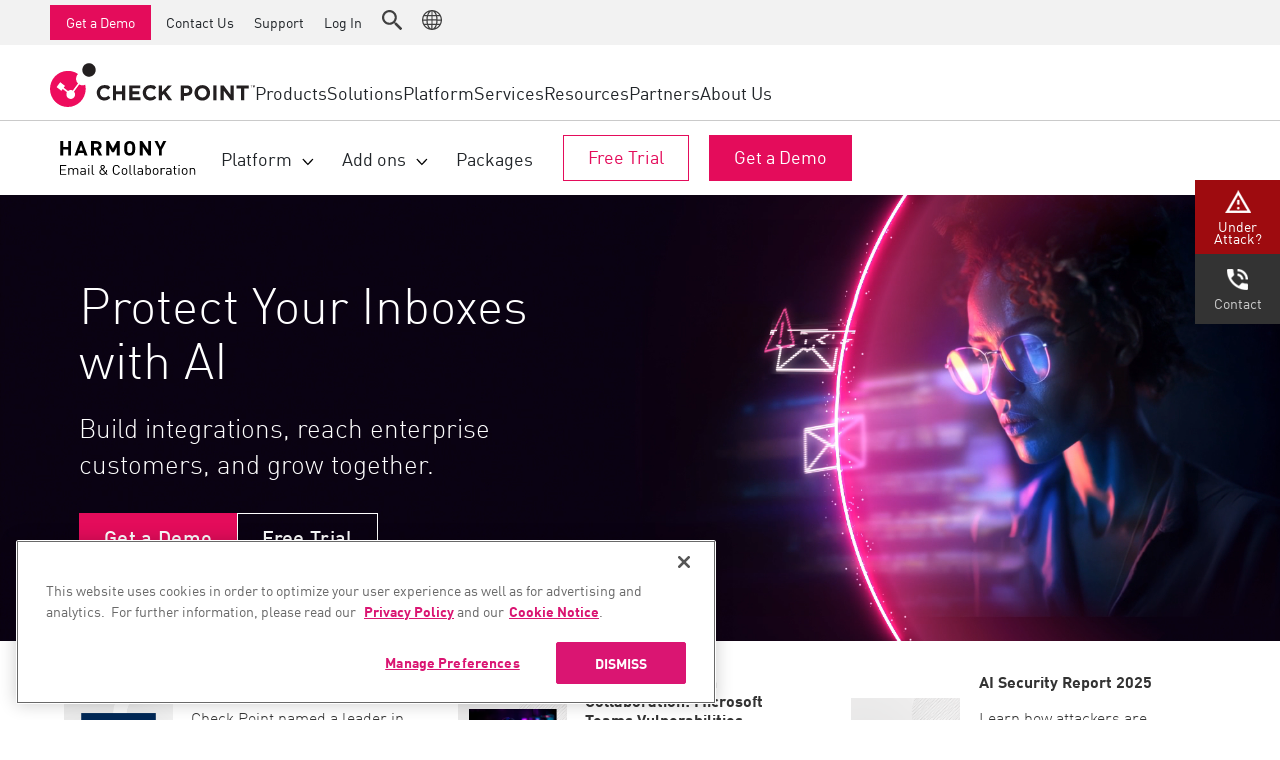

--- FILE ---
content_type: text/html; charset=UTF-8
request_url: https://www.checkpoint.com/harmony/email-security/
body_size: 25883
content:
<!DOCTYPE html>
<html lang="en-US">
<head>
  <meta http-equiv="X-UA-Compatible" content="IE=11,IE=10,IE=9,IE=8">
  <meta charset="UTF-8">
  <meta name="viewport" content="width=device-width, initial-scale=1.0">
  <title>Email Protection Services - Harmony Email - Check Point Software</title><style id="rocket-critical-css">html{box-sizing:border-box;font-family:sans-serif;line-height:1.15;-webkit-text-size-adjust:100%;-ms-text-size-adjust:100%;-ms-overflow-style:scrollbar}*,::after,::before{box-sizing:inherit}@-ms-viewport{width:device-width}body{margin:0;font-family:-apple-system,BlinkMacSystemFont,"Segoe UI",Roboto,"Helvetica Neue",Arial,sans-serif;font-size:1rem;font-weight:400;line-height:1.5;color:#212529;background-color:#fff}::-webkit-file-upload-button{font:inherit;-webkit-appearance:button}@font-face{font-family:'DIN';font-weight:400;font-style:normal;font-display:swap;src:url(https://www.checkpoint.com/wp-content/themes/checkpoint-theme-v2/fonts/34CA47_6_0.woff2) format("woff2")}@font-face{font-family:'DIN';font-weight:700;font-style:normal;font-display:swap;src:url(https://www.checkpoint.com/wp-content/themes/checkpoint-theme-v2/fonts/34CA47_A_0.woff2) format("woff2")}@font-face{font-family:'DIN';font-weight:500;font-style:normal;font-display:swap;src:url(https://www.checkpoint.com/wp-content/themes/checkpoint-theme-v2/fonts/34CA47_8_0.woff2) format("woff2")}:root{--cp-primary-color:#e40c5b;--cp-primary-color-darker:#b70d4e;--cp-text-color:#212529;--cp-text-color-lighter:#444444;--cp-text-bold:700;--cp-hor-offset:2%;--cp-col-gap:20px;--cp-header-height:60px;--cp-bg-grey:#f2f2f2;--cp-border-color:#dfe0e1}html{scroll-padding-top:var(--cp-header-height)}body{margin:0;padding:var(--cp-header-height) 0 0 0}@media only screen and (min-width:1024px){:root{--cp-header-height:120px;--cp-hor-offset:50px}}html{font-family:sans-serif;-ms-text-size-adjust:100%;-webkit-text-size-adjust:100%}body{margin:0}*{-webkit-box-sizing:border-box;-moz-box-sizing:border-box;box-sizing:border-box}:after,:before{-webkit-box-sizing:border-box;-moz-box-sizing:border-box;box-sizing:border-box}html{font-size:10px}body{font-size:16px;line-height:1.2;color:#222;background-color:#fff}@-ms-viewport{width:device-width}@font-face{font-display:swap;font-family:'DIN';src:url("/wp-content/themes/checkpoint-theme-v2/fonts/34CA47_6_0.woff2") format("woff2"),url("/wp-content/themes/checkpoint-theme-v2/fonts/34CA47_6_0.eot") format("embedded-opentype")}body{font-family:"DIN","Helvetica Neue",Helvetica,Arial,sans-serif}body{padding-top:92px;-ms-overflow-style:scrollbar}@media (max-width:1200px){body{padding-top:60px;-ms-overflow-style:auto}}</style>
        <meta class='swiftype' name='popularity' data-type='integer' content='4' />
      <link rel="preconnect" href="https:/googletagmanager.com">
  <link rel="preconnect" href="https://cdn.cookielaw.org">
  <link rel="dns-prefetch" href="https://js.driftt.com">
  <link rel="dns-prefetch" href="https://j.6sc.co">
  <link rel="profile" href="https://gmpg.org/xfn/11">
      <link rel="apple-touch-icon" sizes="180x180" href="//www.checkpoint.com/wp-content/themes/checkpoint-theme-v2/images/fav/apple-touch-icon.png">
    <link rel="icon" type="image/png" sizes="32x32" href="//www.checkpoint.com/wp-content/themes/checkpoint-theme-v2/images/fav/favicon-32x32.png">
    <link rel="icon" type="image/png" sizes="16x16" href="//www.checkpoint.com/wp-content/themes/checkpoint-theme-v2/images/fav/favicon-16x16.png">
    <link rel="manifest" href="//www.checkpoint.com/wp-content/themes/checkpoint-theme-v2/images/fav/site.webmanifest">
    <link rel="mask-icon" href="//www.checkpoint.com/wp-content/themes/checkpoint-theme-v2/images/fav/safari-pinned-tab.svg" color="#b91d47">
    <meta name="msapplication-TileColor" content="#da1572">
    <meta name="theme-color" content="#ffffff">
    <meta name="format-detection" content="telephone=no">
      
    <link rel="alternate" href="https://www.checkpoint.com/harmony/email-security/" hreflang="x-default" />
  <link rel="alternate" href="https://www.checkpoint.com/es/harmony/email-security/" hreflang="es" />
  <link rel="alternate" href="https://www.checkpoint.com/fr/harmony/email-security/" hreflang="fr" />
  <link rel="alternate" href="https://www.checkpoint.com/de/harmony/email-security/" hreflang="de" />
  <link rel="alternate" href="https://www.checkpoint.com/it/harmony/email-security/" hreflang="it" />
  <link rel="alternate" href="https://www.checkpoint.com/pt/harmony/email-security/" hreflang="pt" />
  <link rel="alternate" href="https://www.checkpoint.com/jp/harmony/email-security/" hreflang="ja-JP" />
  <link rel="alternate" href="https://www.checkpoint.com/kr/harmony/email-security/" hreflang="ko-KR" />
  <link rel="alternate" href="https://www.checkpoint.com/tw/harmony/email-security/" hreflang="zh-TW" />

  <meta name='robots' content='index, follow, max-image-preview:large, max-snippet:-1, max-video-preview:-1' />
	<style>img:is([sizes="auto" i], [sizes^="auto," i]) { contain-intrinsic-size: 3000px 1500px }</style>
	
	<!-- This site is optimized with the Yoast SEO plugin v22.8 - https://yoast.com/wordpress/plugins/seo/ -->
	<meta name="description" content="Discover advanced email protection services with Harmony Email (formerly Avanan)- AI-powered protection against phishing, malware, and BEC for Microsoft 365, Gmail, and more" />
	<link rel="canonical" href="https://www.checkpoint.com/harmony/email-security/" />
	<meta property="og:locale" content="en_US" />
	<meta property="og:type" content="article" />
	<meta property="og:title" content="Email Protection Services - Harmony Email - Check Point Software" />
	<meta property="og:description" content="Discover advanced email protection services with Harmony Email (formerly Avanan)- AI-powered protection against phishing, malware, and BEC for Microsoft 365, Gmail, and more" />
	<meta property="og:url" content="https://www.checkpoint.com/harmony/email-security/" />
	<meta property="og:site_name" content="Check Point Software" />
	<meta property="article:modified_time" content="2026-01-22T17:25:01+00:00" />
	<meta property="og:image" content="https://www.checkpoint.com/wp-content/uploads/share-hec-email-and-collaboration.jpg" />
	<meta property="og:image:width" content="1200" />
	<meta property="og:image:height" content="600" />
	<meta property="og:image:type" content="image/jpeg" />
	<meta name="twitter:card" content="summary_large_image" />
	<!-- / Yoast SEO plugin. -->


<link rel="alternate" type="text/calendar" title="Check Point Software &raquo; iCal Feed" href="https://www.checkpoint.com/events/?ical=1" />
<link rel='preload'  href='//www.checkpoint.com/wp-content/plugins/events-calendar-pro/src/resources/css/tribe-events-pro-mini-calendar-block.min.css?ver=7.1.0' data-rocket-async="style" as="style" onload="this.onload=null;this.rel='stylesheet'" onerror="this.removeAttribute('data-rocket-async')"  type='text/css' media='all' />
<style id='classic-theme-styles-inline-css' type='text/css'>
/*! This file is auto-generated */
.wp-block-button__link{color:#fff;background-color:#32373c;border-radius:9999px;box-shadow:none;text-decoration:none;padding:calc(.667em + 2px) calc(1.333em + 2px);font-size:1.125em}.wp-block-file__button{background:#32373c;color:#fff;text-decoration:none}
</style>
<style id='global-styles-inline-css' type='text/css'>
:root{--wp--preset--aspect-ratio--square: 1;--wp--preset--aspect-ratio--4-3: 4/3;--wp--preset--aspect-ratio--3-4: 3/4;--wp--preset--aspect-ratio--3-2: 3/2;--wp--preset--aspect-ratio--2-3: 2/3;--wp--preset--aspect-ratio--16-9: 16/9;--wp--preset--aspect-ratio--9-16: 9/16;--wp--preset--color--black: #000000;--wp--preset--color--cyan-bluish-gray: #abb8c3;--wp--preset--color--white: #ffffff;--wp--preset--color--pale-pink: #f78da7;--wp--preset--color--vivid-red: #cf2e2e;--wp--preset--color--luminous-vivid-orange: #ff6900;--wp--preset--color--luminous-vivid-amber: #fcb900;--wp--preset--color--light-green-cyan: #7bdcb5;--wp--preset--color--vivid-green-cyan: #00d084;--wp--preset--color--pale-cyan-blue: #8ed1fc;--wp--preset--color--vivid-cyan-blue: #0693e3;--wp--preset--color--vivid-purple: #9b51e0;--wp--preset--gradient--vivid-cyan-blue-to-vivid-purple: linear-gradient(135deg,rgba(6,147,227,1) 0%,rgb(155,81,224) 100%);--wp--preset--gradient--light-green-cyan-to-vivid-green-cyan: linear-gradient(135deg,rgb(122,220,180) 0%,rgb(0,208,130) 100%);--wp--preset--gradient--luminous-vivid-amber-to-luminous-vivid-orange: linear-gradient(135deg,rgba(252,185,0,1) 0%,rgba(255,105,0,1) 100%);--wp--preset--gradient--luminous-vivid-orange-to-vivid-red: linear-gradient(135deg,rgba(255,105,0,1) 0%,rgb(207,46,46) 100%);--wp--preset--gradient--very-light-gray-to-cyan-bluish-gray: linear-gradient(135deg,rgb(238,238,238) 0%,rgb(169,184,195) 100%);--wp--preset--gradient--cool-to-warm-spectrum: linear-gradient(135deg,rgb(74,234,220) 0%,rgb(151,120,209) 20%,rgb(207,42,186) 40%,rgb(238,44,130) 60%,rgb(251,105,98) 80%,rgb(254,248,76) 100%);--wp--preset--gradient--blush-light-purple: linear-gradient(135deg,rgb(255,206,236) 0%,rgb(152,150,240) 100%);--wp--preset--gradient--blush-bordeaux: linear-gradient(135deg,rgb(254,205,165) 0%,rgb(254,45,45) 50%,rgb(107,0,62) 100%);--wp--preset--gradient--luminous-dusk: linear-gradient(135deg,rgb(255,203,112) 0%,rgb(199,81,192) 50%,rgb(65,88,208) 100%);--wp--preset--gradient--pale-ocean: linear-gradient(135deg,rgb(255,245,203) 0%,rgb(182,227,212) 50%,rgb(51,167,181) 100%);--wp--preset--gradient--electric-grass: linear-gradient(135deg,rgb(202,248,128) 0%,rgb(113,206,126) 100%);--wp--preset--gradient--midnight: linear-gradient(135deg,rgb(2,3,129) 0%,rgb(40,116,252) 100%);--wp--preset--font-size--small: 13px;--wp--preset--font-size--medium: 20px;--wp--preset--font-size--large: 36px;--wp--preset--font-size--x-large: 42px;--wp--preset--spacing--20: 0.44rem;--wp--preset--spacing--30: 0.67rem;--wp--preset--spacing--40: 1rem;--wp--preset--spacing--50: 1.5rem;--wp--preset--spacing--60: 2.25rem;--wp--preset--spacing--70: 3.38rem;--wp--preset--spacing--80: 5.06rem;--wp--preset--shadow--natural: 6px 6px 9px rgba(0, 0, 0, 0.2);--wp--preset--shadow--deep: 12px 12px 50px rgba(0, 0, 0, 0.4);--wp--preset--shadow--sharp: 6px 6px 0px rgba(0, 0, 0, 0.2);--wp--preset--shadow--outlined: 6px 6px 0px -3px rgba(255, 255, 255, 1), 6px 6px rgba(0, 0, 0, 1);--wp--preset--shadow--crisp: 6px 6px 0px rgba(0, 0, 0, 1);}:where(.is-layout-flex){gap: 0.5em;}:where(.is-layout-grid){gap: 0.5em;}body .is-layout-flex{display: flex;}.is-layout-flex{flex-wrap: wrap;align-items: center;}.is-layout-flex > :is(*, div){margin: 0;}body .is-layout-grid{display: grid;}.is-layout-grid > :is(*, div){margin: 0;}:where(.wp-block-columns.is-layout-flex){gap: 2em;}:where(.wp-block-columns.is-layout-grid){gap: 2em;}:where(.wp-block-post-template.is-layout-flex){gap: 1.25em;}:where(.wp-block-post-template.is-layout-grid){gap: 1.25em;}.has-black-color{color: var(--wp--preset--color--black) !important;}.has-cyan-bluish-gray-color{color: var(--wp--preset--color--cyan-bluish-gray) !important;}.has-white-color{color: var(--wp--preset--color--white) !important;}.has-pale-pink-color{color: var(--wp--preset--color--pale-pink) !important;}.has-vivid-red-color{color: var(--wp--preset--color--vivid-red) !important;}.has-luminous-vivid-orange-color{color: var(--wp--preset--color--luminous-vivid-orange) !important;}.has-luminous-vivid-amber-color{color: var(--wp--preset--color--luminous-vivid-amber) !important;}.has-light-green-cyan-color{color: var(--wp--preset--color--light-green-cyan) !important;}.has-vivid-green-cyan-color{color: var(--wp--preset--color--vivid-green-cyan) !important;}.has-pale-cyan-blue-color{color: var(--wp--preset--color--pale-cyan-blue) !important;}.has-vivid-cyan-blue-color{color: var(--wp--preset--color--vivid-cyan-blue) !important;}.has-vivid-purple-color{color: var(--wp--preset--color--vivid-purple) !important;}.has-black-background-color{background-color: var(--wp--preset--color--black) !important;}.has-cyan-bluish-gray-background-color{background-color: var(--wp--preset--color--cyan-bluish-gray) !important;}.has-white-background-color{background-color: var(--wp--preset--color--white) !important;}.has-pale-pink-background-color{background-color: var(--wp--preset--color--pale-pink) !important;}.has-vivid-red-background-color{background-color: var(--wp--preset--color--vivid-red) !important;}.has-luminous-vivid-orange-background-color{background-color: var(--wp--preset--color--luminous-vivid-orange) !important;}.has-luminous-vivid-amber-background-color{background-color: var(--wp--preset--color--luminous-vivid-amber) !important;}.has-light-green-cyan-background-color{background-color: var(--wp--preset--color--light-green-cyan) !important;}.has-vivid-green-cyan-background-color{background-color: var(--wp--preset--color--vivid-green-cyan) !important;}.has-pale-cyan-blue-background-color{background-color: var(--wp--preset--color--pale-cyan-blue) !important;}.has-vivid-cyan-blue-background-color{background-color: var(--wp--preset--color--vivid-cyan-blue) !important;}.has-vivid-purple-background-color{background-color: var(--wp--preset--color--vivid-purple) !important;}.has-black-border-color{border-color: var(--wp--preset--color--black) !important;}.has-cyan-bluish-gray-border-color{border-color: var(--wp--preset--color--cyan-bluish-gray) !important;}.has-white-border-color{border-color: var(--wp--preset--color--white) !important;}.has-pale-pink-border-color{border-color: var(--wp--preset--color--pale-pink) !important;}.has-vivid-red-border-color{border-color: var(--wp--preset--color--vivid-red) !important;}.has-luminous-vivid-orange-border-color{border-color: var(--wp--preset--color--luminous-vivid-orange) !important;}.has-luminous-vivid-amber-border-color{border-color: var(--wp--preset--color--luminous-vivid-amber) !important;}.has-light-green-cyan-border-color{border-color: var(--wp--preset--color--light-green-cyan) !important;}.has-vivid-green-cyan-border-color{border-color: var(--wp--preset--color--vivid-green-cyan) !important;}.has-pale-cyan-blue-border-color{border-color: var(--wp--preset--color--pale-cyan-blue) !important;}.has-vivid-cyan-blue-border-color{border-color: var(--wp--preset--color--vivid-cyan-blue) !important;}.has-vivid-purple-border-color{border-color: var(--wp--preset--color--vivid-purple) !important;}.has-vivid-cyan-blue-to-vivid-purple-gradient-background{background: var(--wp--preset--gradient--vivid-cyan-blue-to-vivid-purple) !important;}.has-light-green-cyan-to-vivid-green-cyan-gradient-background{background: var(--wp--preset--gradient--light-green-cyan-to-vivid-green-cyan) !important;}.has-luminous-vivid-amber-to-luminous-vivid-orange-gradient-background{background: var(--wp--preset--gradient--luminous-vivid-amber-to-luminous-vivid-orange) !important;}.has-luminous-vivid-orange-to-vivid-red-gradient-background{background: var(--wp--preset--gradient--luminous-vivid-orange-to-vivid-red) !important;}.has-very-light-gray-to-cyan-bluish-gray-gradient-background{background: var(--wp--preset--gradient--very-light-gray-to-cyan-bluish-gray) !important;}.has-cool-to-warm-spectrum-gradient-background{background: var(--wp--preset--gradient--cool-to-warm-spectrum) !important;}.has-blush-light-purple-gradient-background{background: var(--wp--preset--gradient--blush-light-purple) !important;}.has-blush-bordeaux-gradient-background{background: var(--wp--preset--gradient--blush-bordeaux) !important;}.has-luminous-dusk-gradient-background{background: var(--wp--preset--gradient--luminous-dusk) !important;}.has-pale-ocean-gradient-background{background: var(--wp--preset--gradient--pale-ocean) !important;}.has-electric-grass-gradient-background{background: var(--wp--preset--gradient--electric-grass) !important;}.has-midnight-gradient-background{background: var(--wp--preset--gradient--midnight) !important;}.has-small-font-size{font-size: var(--wp--preset--font-size--small) !important;}.has-medium-font-size{font-size: var(--wp--preset--font-size--medium) !important;}.has-large-font-size{font-size: var(--wp--preset--font-size--large) !important;}.has-x-large-font-size{font-size: var(--wp--preset--font-size--x-large) !important;}
:where(.wp-block-post-template.is-layout-flex){gap: 1.25em;}:where(.wp-block-post-template.is-layout-grid){gap: 1.25em;}
:where(.wp-block-columns.is-layout-flex){gap: 2em;}:where(.wp-block-columns.is-layout-grid){gap: 2em;}
:root :where(.wp-block-pullquote){font-size: 1.5em;line-height: 1.6;}
</style>
<link rel='preload'  href='//www.checkpoint.com/wp-content/plugins/zerobounce/public/css/zerobounce-email-validator-public.css?ver=1.0.27' data-rocket-async="style" as="style" onload="this.onload=null;this.rel='stylesheet'" onerror="this.removeAttribute('data-rocket-async')"  type='text/css' media='all' />
<link rel='preload'  href='//www.checkpoint.com/wp-content/plugins/search-filter-pro/public/assets/css/search-filter.min.css?ver=2.5.12' data-rocket-async="style" as="style" onload="this.onload=null;this.rel='stylesheet'" onerror="this.removeAttribute('data-rocket-async')"  type='text/css' media='all' />
<link data-minify="1" rel='preload'  href='https://www.checkpoint.com/wp-content/cache/min/1/wp-content/themes/checkpoint-theme-v2/tmp_files/css/cp_nav.css?ver=1769715421' data-rocket-async="style" as="style" onload="this.onload=null;this.rel='stylesheet'" onerror="this.removeAttribute('data-rocket-async')"  type='text/css' media='all' />
<link rel='preload'  href='//www.checkpoint.com/wp-content/themes/checkpoint-theme-v2/styles/bootstrap-4.6.2/css/bootstrap.min.css?ver=1.00' data-rocket-async="style" as="style" onload="this.onload=null;this.rel='stylesheet'" onerror="this.removeAttribute('data-rocket-async')"  type='text/css' media='all' />
<link data-minify="1" rel='preload'  href='https://www.checkpoint.com/wp-content/cache/min/1/wp-content/themes/checkpoint-theme-v2/styles/swiper/swiper-bundle.min.css?ver=1769715421' data-rocket-async="style" as="style" onload="this.onload=null;this.rel='stylesheet'" onerror="this.removeAttribute('data-rocket-async')"  type='text/css' media='all' />
<link data-minify="1" rel='preload'  href='https://www.checkpoint.com/wp-content/cache/min/1/wp-content/themes/checkpoint-theme-v2/css/bootstrap.min.css?ver=1769715421' data-rocket-async="style" as="style" onload="this.onload=null;this.rel='stylesheet'" onerror="this.removeAttribute('data-rocket-async')"  type='text/css' media='all' />
<link data-minify="1" rel='preload'  href='https://www.checkpoint.com/wp-content/cache/min/1/wp-content/themes/checkpoint-theme-v2/css/cp-base.css?ver=1769715421' data-rocket-async="style" as="style" onload="this.onload=null;this.rel='stylesheet'" onerror="this.removeAttribute('data-rocket-async')"  type='text/css' media='all' />
<link data-minify="1" rel='preload'  href='https://www.checkpoint.com/wp-content/cache/min/1/wp-content/themes/checkpoint-theme-v2/styles/sections.css?ver=1769715423' data-rocket-async="style" as="style" onload="this.onload=null;this.rel='stylesheet'" onerror="this.removeAttribute('data-rocket-async')"  type='text/css' media='all' />
<link data-minify="1" rel='preload'  href='https://www.checkpoint.com/wp-content/cache/min/1/wp-content/themes/checkpoint-theme-v2/css/cp-nav.css?ver=1769715421' data-rocket-async="style" as="style" onload="this.onload=null;this.rel='stylesheet'" onerror="this.removeAttribute('data-rocket-async')"  type='text/css' media='all' />
<link data-minify="1" rel='preload'  href='https://www.checkpoint.com/wp-content/cache/min/1/wp-content/themes/checkpoint-theme-v2/css/font-awesome.min.css?ver=1769715421' data-rocket-async="style" as="style" onload="this.onload=null;this.rel='stylesheet'" onerror="this.removeAttribute('data-rocket-async')"  type='text/css' media='all' />
<!--[if lt IE 9]>
<link rel='stylesheet' id='ie-only-css-css' href='//www.checkpoint.com/wp-content/themes/checkpoint-theme-v2/css/ie-only.css?ver=3.80' type='text/css' media='all' />
<![endif]-->
<link rel='preload'  href='//www.checkpoint.com/wp-content/plugins/add-to-any/addtoany.min.css?ver=1.16' data-rocket-async="style" as="style" onload="this.onload=null;this.rel='stylesheet'" onerror="this.removeAttribute('data-rocket-async')"  type='text/css' media='all' />
<script type="text/javascript" src="/wp-content/themes/checkpoint-theme-v2/lib/jquery/jquery-3.4.0.min.js?ver=6.8.1" id="jquery-js"></script>
<script type="text/javascript" id="addtoany-core-js-before">
/* <![CDATA[ */
window.a2a_config=window.a2a_config||{};a2a_config.callbacks=[];a2a_config.overlays=[];a2a_config.templates={};
/* ]]> */
</script>
<script type="text/javascript" async src="//static.addtoany.com/menu/page.js" id="addtoany-core-js"></script>
<script type="text/javascript" async src="//www.checkpoint.com/wp-content/plugins/add-to-any/addtoany.min.js?ver=1.1" id="addtoany-jquery-js"></script>
<script type="text/javascript" src="//www.checkpoint.com/wp-content/plugins/zerobounce/public/js/zerobounce-email-validator-public.js?ver=1.0.27" id="zerobounce-email-validator-js"></script>
<script type="text/javascript" src="//www.checkpoint.com/wp-content/themes/checkpoint-theme-v2/lib/youtube-modal/bootstrap.youtubepopup.min.js?ver=6.8.1" id="youtube-js-js"></script>
<script type="text/javascript" src="//www.checkpoint.com/wp-content/themes/checkpoint-theme-v2/lib/js-cookie/js.cookie.min.js?ver=6.8.1" id="js-cookie-js"></script>
<script type="text/javascript" src="//www.checkpoint.com/wp-content/themes/checkpoint-theme-v2/js/bootstrap.js?ver=3.80" id="bootstrap-js-js"></script>
<script type="text/javascript" src="//www.checkpoint.com/wp-content/themes/checkpoint-theme-v2/js/header.js?ver=3.80" id="header-js-js"></script>
<span id="stet" name="stet" data-stet="09:00-17:00"></span><!-- site-navigation-element Schema optimized by Schema Pro --><script type="application/ld+json">{"@context":"https:\/\/schema.org","@graph":[{"@context":"https:\/\/schema.org","@type":"SiteNavigationElement","id":"site-navigation","name":"Products","url":""},{"@context":"https:\/\/schema.org","@type":"SiteNavigationElement","id":"site-navigation","name":"Solutions","url":""},{"@context":"https:\/\/schema.org","@type":"SiteNavigationElement","id":"site-navigation","name":"Support & Services","url":""},{"@context":"https:\/\/schema.org","@type":"SiteNavigationElement","id":"site-navigation","name":"Partners","url":""},{"@context":"https:\/\/schema.org","@type":"SiteNavigationElement","id":"site-navigation","name":"Resources","url":""},{"@context":"https:\/\/schema.org","@type":"SiteNavigationElement","id":"site-navigation","name":"Mobile Menu","url":""}]}</script><!-- / site-navigation-element Schema optimized by Schema Pro --><!-- breadcrumb Schema optimized by Schema Pro --><script type="application/ld+json">{"@context":"https:\/\/schema.org","@type":"BreadcrumbList","itemListElement":[{"@type":"ListItem","position":1,"item":{"@id":"https:\/\/www.checkpoint.com\/","name":"Home"}},{"@type":"ListItem","position":2,"item":{"@id":"https:\/\/www.checkpoint.com\/harmony-2\/","name":"Harmony: Secure Users &#038; Access"}},{"@type":"ListItem","position":3,"item":{"@id":"https:\/\/www.checkpoint.com\/harmony\/email-security-2\/","name":"Harmony Email"}},{"@type":"ListItem","position":4,"item":{"@id":"https:\/\/www.checkpoint.com\/harmony\/email-security\/","name":"Harmony Email &#038; Collaboration"}}]}</script><!-- / breadcrumb Schema optimized by Schema Pro --><meta name="tec-api-version" content="v1"><meta name="tec-api-origin" content="https://www.checkpoint.com"><link rel="alternate" href="https://www.checkpoint.com/wp-json/tribe/events/v1/" />
<link rel="preload" as="font" href="https://www.checkpoint.com/wp-content/themes/checkpoint-theme-v2/fonts/fontawesome-webfont.woff2?v=4.7.0" crossorigin>
<link rel="preload" as="font" href="https://www.checkpoint.com/wp-content/themes/checkpoint-theme-v2/fonts/34CA47_4_0.woff2" crossorigin>
<link rel="preload" as="font" href="https://www.checkpoint.com/wp-content/themes/checkpoint-theme-v2/fonts/34CA47_6_0.woff2" crossorigin><style>#chat-container{display:none!important;}</style>			<style id="wpsp-style-frontend"></style>
					<style type="text/css" id="wp-custom-css">
			.page-id-273935 #breadcrumbs {
    display: none;
}
button.carousel-control-prev span.visually-hidden {
    display: none;
}
button.carousel-control-next .visually-hidden {
    display: none;
}
.container-fluid.blocks.anchor.center.band3.top_space_zero {
    padding-top: 0;
}
#home-customer-carousel .carousel-control-prev::after {
    content: "\F284";
    --mdb-carousel-control-icon-font-size: 25px;
    --mdb-carousel-control-icon-font-weight: 700;
    font-weight: var(--mdb-carousel-control-icon-font-weight);
    font-size: 25px;
    font-family: "bootstrap-icons";
}
#home-customer-carousel .carousel-control-next::after {
    content: "\F285";
    --mdb-carousel-control-icon-font-size: 25px;
    --mdb-carousel-control-icon-font-weight: 700;
    font-weight: var(--mdb-carousel-control-icon-font-weight);
    font-size: 25px;
    font-family: "bootstrap-icons";
}
#leadership_innovator_section a {
    color: #333;
}
#custom_align_start .row.vertical-center {
    align-items: start;
}
.badge-flex-container img {
  width: 200px;
}
.cp-event-logo {
    width: 28px !important;
    height: auto !important;
}
.clearfix{
	clear:both;
}
.custom_wrap h1 span {
  color: #d61a69;
  font-weight: bold;
}
.page-template-page-product-updates .cp_head_banner__flex ~ #container-content, .single-product_updates .cp_head_banner__flex ~ #container-content {
  margin-top: 0px !important;
}
.header_buttons {
    margin:48px 0 0 !important;
    transition: all 0.3s ease;
	padding-top:15px;
    background: #f6f6f6 !important;
}
.product_updates_section_section h2, .product_updates_section h2 a {
    margin-bottom: 6px;
-webkit-transition: all .3s ease-in-out;
-moz-transition: all .3s ease-in-out;
-o-transition: all .3s ease-in-out;
transition: all .3s ease-in-out;
}
.product_updates_section h2 a:hover{
	color:#d61a69 !important;
	text-decoration:none !important;
-webkit-transition: all .3s ease-in-out;
-moz-transition: all .3s ease-in-out;
-o-transition: all .3s ease-in-out;
transition: all .3s ease-in-out;
}
.header_buttons ul{
	margin:0;
	float:right;
	padding:0;
}
.header_buttons ul li{
	margin:0 0px 0 20px;
	padding:0;
	list-style:none;
	display:inline-block;
}
.header_buttons ul li a{
	color:#222 !important;
	text-decoration:none !important;
	transition: all .3s ease-in-out !important;
	font-size:20px !important;
}
.header_buttons ul li a:hover{
	color:#d61a69 !important;
	text-decoration:none !important;
    transition: all .3s ease-in-out;
}
.cp_product_update_box {
  padding: 40px 0;
  border-bottom: 1px solid #e7eaf3;
}
.cp_readmore {
  color: #d61a69;
  text-decoration: none;
  font-weight: 600 !important;
}
.cp_readmore:hover{
	color:#d61a69;
	text-decoration:none;
}
.ul_list{
	margin:0;
	padding:0;
}
.ul_list li{
	display:inline-block;
}
.ul_list li span{
	font-size:13px;
	font-weight:400;
	color:#222;
}

.ul_list li:after {
    content: "/";
    display: inline-block;
    margin: 0 2px 0 7px;
	color:#a3a6a8;
}
/*.ul_list li:last-child:after {
    content: "";
	margin:0;
}*/
.ul_list li span.cp_author{
	font-weight:600;
}
.cp_custom_pagination {
  text-align: center;
  margin:30px auto;
}
.cp_custom_pagination a{
	padding: 5px 11px;
    border: 1px solid #ededed;
    display: inline-block;
    margin: 30px 8px 8px 0;
    min-width: 33px;
    text-align: center;
    color: #788487;
    line-height: 21px;
}
.cp_custom_pagination .current{
	background-color: #d61a69 !important;
    border-color: #ededed !important;
    color: #fff !important;
	padding: 5px 11px;
    border: 1px solid #ededed;
    display: inline-block;
    margin: 30px 8px 8px 0;
    min-width: 33px;
    text-align: center;
    line-height: 21px;
}
.cp_custom_pagination a:hover{
	background-color:rgb(237, 237, 237);
}

.single_product_updates h1{
	/*font-size: 44px !important;*/
	line-height: 54px !important;
	color: #222 !important;
}
.single_product_updates p{
	line-height: 1.6 !important;
	letter-spacing: 0 !important;
}
.cp_product_update_box h2 a {
  color: #222 !important;
}
.single-product_updates .table-responsive{
	border:none !important;
}
.backbtn a {
  color: #d61a69;
  font-size: 13px;
  font-weight: bold;
  margin-top: 20px;
  display: inline-block;
}
.search_heading h2 a{
	color:#222 !important;
	/*font-size:20px;*/
	text-decoration:none;
}
.search_heading h2 a:hover{
	background-color: transparent !important;
	text-decoration:none !important;
	color:#d61a69 !important;
}
.custom_search_section .cp_readmore i{
	font-weight:400;
}
.product_updates_searchform{
	display:none;
	margin-top:20px;
}
#searchform input[type="text"] {
	border: 2px solid #ededed;
	border-right-color: rgb(213, 218, 226);
	border-right-style: solid;
	border-right-width: 2px;
	float: left;
	border-right: none;
	border-radius: 10px 0 0 10px;
	height: 50px;
	padding: 0 20px;
	width: 70%;
}
#searchform input[type="submit"] {
  background-color: #d61a69;
  border: 2px solid #d61a69;
  color: #fff;
  outline: 0;
  height: 50px;
  width: 30%;
  border-radius: 0 10px 10px 0;
  font-size: 18px;
  text-transform: uppercase;
  letter-spacing: 1px;
  font-weight: bold;
}
#searchform {
  max-width: 700px;
  margin: 0 auto 20px;
}
.ul_list li span.cp_tags span {
  display: inline-block;
  background: #ededed;
  margin: 0 4px 0 0;
  color: #a3a6a8;
  font-size: 80%;
  font-weight: bold;
  padding: 2px 4px;
  border-radius: 6px;
}
.search_close {
    position: relative;
    cursor: pointer;
    right: 2%;
    float: right;
    top: 0 !important;
}
.product_updates_section .container, .single_product_updates .container, .header_buttons .container {
	max-width: 1170px !important;
	padding:0 15px;
}
.page-id-243073 #section-hero h1 {
    margin-bottom: 0;
	font-size:50px;
	letter-spacing: 0.45px;
}
.page-id-243073 #section-hero h3, #ciem_three_boxes h3{
	font-size:30px;
}
.page-id-243073 #section-hero p {
    max-width:600px ;
    font-size: 21px;
    letter-spacing: 0.13px;
}
.page-id-243073 #section-hero .btn.btn-secondary.btn-md {
    min-width: 210px;
}
#ciem_three_boxes {
    padding-bottom: 20px;
}
#ciem_webinar p, #ciem_section7 p {
    font-size: 27px;
}
#ciem_zero_trusted {
    padding: 60px 0 10px;
}
#ciem_section5 {
    padding: 40px 0;
}
#ciem_section5 .col-md-6.col-sm-12:nth-child(1) {
    padding-right: 0;
}
#ciem_section5 p {
    max-width: 520px;
}
#ciem_section6 {
    padding: 50px 0 40px;
}
#ciem_section8{
	padding:90px 0 110px;
}
#ciem_section10 .col-md-6.col-sm-12:nth-child(2) img {
    width: 100%;
    max-height: 300px;
}
#ciem_three_boxes .btn.btn-primary.btn-md {
    margin-top: 60px;
}
.half_width img {
    max-width: 22% !important;
}
#infity_spark_sec h4 {
    margin: 0 auto 10px;
    max-width: 850px;
    display: block;
    text-align: center;
    font-size: 26px;
    font-weight: 500;
}
#infinity-spark-section h3 {
    color: #333;
}
#infinity-spark-section .col-md-3.col-sm-6 {
    padding: 0 25px;
}
#infinity-spark-section .col-md-3.col-sm-6 p {
    padding: 0 13px;
}
.panels p.subheading_infinity {
    font-size: 34px;
    max-width: 800px;
	font-family:'DIN-Light', Helvetica, Arial, sans-serif;
    margin: 0 auto;
    font-weight: 300;
    line-height: 40px;
}
#infinity-spark-section h2 {
	font-size:50px;
    font-weight: 300;
}
#security_section h2 {
    font-size: 46px;
    font-weight: 399;
}
#security_section p.subheading_infinity {
    max-width: 100%;
}
.package_wrap {
    text-align: center;
	margin-top:20px;
}
.package_wrap strong {
    font-size: 34px;
	font-family:'DIN-Light', Helvetica, Arial, sans-serif;
    font-weight: bold;
    color: #333333;
}
.package_wrap p {
    font-size: 34px;
	font-family:'DIN-Light', Helvetica, Arial, sans-serif;
    font-weight: 300;
    color: #333333;
	margin:0;
}
#infinity-spark-section {
    padding: 20px 0 20px;
}
#secure_device_section a.btn {
    background: #D61A69 !important;
    padding: 16px 15px !important;
    color: #fff !important;
}
#secure_device_section a.btn:hover{
    background-image: none;
    filter: brightness(115%)!important;
}
#ssm, #protect_cyberattack, #third_party {
    padding: 30px 0;
}
#ssm h2, #protect_cyberattack h2, #third_party h2 {
    font-weight: 300;
}
#third_party .card-content h3 , #protect_cyberattack .card-content h3{
    min-height: 180px;
}
#protect_cyberattack .card-wrapper, div#third_party .card-wrapper {
    min-height: 436px;
}
.download_heding {
    display: flex;
}
.download_heding h3 {
    color: #333;
    font-size: 30px;
}
.download_heding img {
    height: 27px;
	width:27px;
    margin: 8px 10px 0 0;
}
.download_wrap a {
    color: #555555;
    font-size: 16px;
}
.download_wrap {
    max-width: 450px;
    margin: 0 auto;
    transform: translate(110px, 0);
}
download_section{
	padding:30px 0;
}
#download_section h2 {
    font-weight: 300;
}
.page-id-250143 .container-fluid.panels.anchor.center.band12 img {
    width: auto;
}
#section1_smb a.btn.btn-secondary.btn-md {
    background: #fff !important;
    color: #D61A69 !important;
}
.smb_list {
    float: left;
    width: 45%;
}
.smb_list a{
	margin-bottom:10px;
	display:block;
}
#network_security_section .col-md-12.col-sm-12 {
    padding: 0;
}
#solution_benifit_section .col-md-6.col-sm-12:nth-child(3) {
    padding: 0px;
}
#leadership_innovator_section h2 {
    font-size: 50px;
    font-weight: 300;
    display: block;
	margin-bottom:0;
    text-align: center;
	color: #333;
}
#leadership_innovator_section .col-md-4.col-sm-6 {
    text-align: center;
}
#leadership_innovator_section p {
    color: #333;
}
#leadership_innovator_section {
    padding-bottom: 0;
}
#leadership_innovator_section .container {
    max-width: 1000px;
}
ul.hly-stream {
    display: flex;
    flex-wrap: wrap;
    justify-content: center;
}
@media screen and (max-width:1200px){
	.header_buttons{
		margin-top:88px !important;
	}
	.page-id-243073 #section-hero h1{
		font-size:46px;
	}
	#ciem_section10 {
		padding-bottom: 20px;
	}
}
@media screen and (max-width:1080px){
#searchform{
	max-width:80%;
}
.search_close{
	top:70px;
}
.header_buttons{
		margin-top:35px !important;
	}
}
@media screen and (max-width:992px){
.product_updates_section .container, .single_product_updates .container, .header_buttons .container {
	max-width: 970px !important;
}
.page-id-243073 #section-hero {
    padding: 60px 0;
}
#ciem_section5 .col-md-6 h2 {
    font-size: 38px;
}
#ciem_section5 p {
    max-width: 100%;
}
#ciem_section10 .col-md-6.col-sm-12:nth-child(2) img {
    width: auto;
    min-height: 300px;
}
	#protect_cyberattack .col-md-4, #third_party .col-md-4 {
		max-width: 600px;
	}
}
@media screen and (max-width:767px){
	.single_product_updates h1 {
	  font-size: 36px !important;
	  line-height: 44px !important;
	}
	#searchform input[type="submit"]{
		font-size:14px;
	}
	.product_updates_section .container, .single_product_updates .container, .header_buttons .container {
		max-width: 750px !important;
	}
	#ciem_three_boxes .row.vertical-center {
		margin: 0 auto;
		width: 100%;
		display: block;
	}
	.smb_list {
		float: none;
		width: 100%;
	}
}
@media screen and (max-width:600px){
#ciem_section10 .col-md-6.col-sm-12:nth-child(2) img {
    min-height: 0;
}
.download_wrap {
    transform: translate(0, 0);
}
}		</style>
		<noscript><style id="rocket-lazyload-nojs-css">.rll-youtube-player, [data-lazy-src]{display:none !important;}</style></noscript><script>
/*! loadCSS rel=preload polyfill. [c]2017 Filament Group, Inc. MIT License */
(function(w){"use strict";if(!w.loadCSS){w.loadCSS=function(){}}
var rp=loadCSS.relpreload={};rp.support=(function(){var ret;try{ret=w.document.createElement("link").relList.supports("preload")}catch(e){ret=!1}
return function(){return ret}})();rp.bindMediaToggle=function(link){var finalMedia=link.media||"all";function enableStylesheet(){link.media=finalMedia}
if(link.addEventListener){link.addEventListener("load",enableStylesheet)}else if(link.attachEvent){link.attachEvent("onload",enableStylesheet)}
setTimeout(function(){link.rel="stylesheet";link.media="only x"});setTimeout(enableStylesheet,3000)};rp.poly=function(){if(rp.support()){return}
var links=w.document.getElementsByTagName("link");for(var i=0;i<links.length;i++){var link=links[i];if(link.rel==="preload"&&link.getAttribute("as")==="style"&&!link.getAttribute("data-loadcss")){link.setAttribute("data-loadcss",!0);rp.bindMediaToggle(link)}}};if(!rp.support()){rp.poly();var run=w.setInterval(rp.poly,500);if(w.addEventListener){w.addEventListener("load",function(){rp.poly();w.clearInterval(run)})}else if(w.attachEvent){w.attachEvent("onload",function(){rp.poly();w.clearInterval(run)})}}
if(typeof exports!=="undefined"){exports.loadCSS=loadCSS}
else{w.loadCSS=loadCSS}}(typeof global!=="undefined"?global:this))
</script>
  <!-- Google Tag Manager --> 
  <script>(function(w,d,s,l,i){w[l]=w[l]||[];w[l].push({'gtm.start': 
    new Date().getTime(),event:'gtm.js'});var f=d.getElementsByTagName(s)[0], 
  j=d.createElement(s),dl=l!='dataLayer'?'&l='+l:'';j.async=true;j.src= 
  'https://www.googletagmanager.com/gtm.js?id='+i+dl;f.parentNode.insertBefore(j,f); 
  })(window,document,'script','dataLayer','GTM-5JCRGP');</script> 
  <!-- End Google Tag Manager -->


<script>var CP = {};</script>
<meta name="ahrefs-site-verification" content="9b76d9f46f6a8b6c0feb3f4862cfbd8a35c59c6ea7d48c55f8d2983585bd6480">

        <meta class="swiftype" name="swiftype-description" data-type="string" content="Discover advanced email protection services with Harmony Email (formerly Avanan)- AI-powered protection against phishing, malware, and BEC for Microsoft 365, Gmail, and more">

<meta class="swiftype" name="swiftype-description" data-type="string" content="Discover advanced email protection services with Harmony Email (formerly Avanan)- AI-powered protection against phishing, malware, and BEC for Microsoft 365, Gmail, and more">
<style>@media (min-width: 1024px) { #cp__header .cp_menu__item__li_cta img { max-width: 255px; height: auto; }</style>
</head>
<body class="wp-singular page-template-template-blocks-refresh page-template-template-blocks-refresh-php page page-id-223157 page-parent page-child parent-pageid-222326 wp-theme-checkpoint-theme-v2 wp-schema-pro-2.7.10 tribe-no-js lang-en-US preload" itemscope="itemscope" itemtype="http://schema.org/WebPage">
      <!-- Google Tag Manager (noscript) --> 
    <noscript><iframe src="https://www.googletagmanager.com/ns.html?id=GTM-5JCRGP" height="0" width="0" style="display:none;visibility:hidden"></iframe></noscript> 
    <!-- End Google Tag Manager (noscript) -->
    <header id="cp__header" data-swiftype-index="false" class="no-print" role="banner" itemscope="itemscope" itemtype="http://schema.org/WPHeader">
    <div class="cp_main_menu">
        <div id="nav-logo" class="cp_nav_menu__logo">
            <a href="https://www.checkpoint.com/" id="logo-page-link"><img src="https://www.checkpoint.com/wp-content/themes/checkpoint-theme-v2/images/checkpoint-logo.svg" alt="Check Point Software Technologies Ltd." width="205" height="44"></a>
        </div>
        <nav class="cp_nav_menu primary-nav" id="cp_nav_menu" role="navigation" aria-label="Main Navigation">
            <ul class="cp_menu_container">
                <li class="cp_menu__li">
                    <a class="cp_menu__l1" aria-controls="cp_menu__item__main_0" aria-expanded="false" role="button">Products</a>
                    <ul class="cp_menu__l2__ul expandable" id="cp_menu__item__main_0">
                        <li class="cp_menu__l2 cp_menu_multi_column cp_menu_columns_50_50">
                            <div class="cp_menu__heading show_on_desktop">Network, SASE & Cloud</div>
                            <div class="cp_menu__submenu cp_menu__l2 rows_span_2">
                                <div class="cp_menu__heading">
                                    <a href="https://www.checkpoint.com/quantum/" aria-controls="cp_menu__item__main_0_sub_0" aria-expanded="false">Network</a>
                                </div>
                                <ul class="cp_menu__l3__ul expandable" id="cp_menu__item__main_0_sub_0">
                                    <li><a href="https://www.checkpoint.com/quantum/next-generation-firewall/">Next-generation Firewalls</a></li>
                                    <li><a href="https://www.checkpoint.com/quantum/maestro-hyperscale-network-security/">Firewall Cluster</a></li>
                                    <li><a href="https://www.checkpoint.com/quantum/next-generation-firewall/industrial-control-systems-appliances/">Industrial Firewalls</a></li>
                                    <li><a href="https://www.checkpoint.com/quantum/next-generation-firewall/small-business-firewall/">SMB Firewalls</a></li>
                                    <li><a href="https://www.checkpoint.com/quantum/ddos-protector/">DDoS Protection</a></li>
                                    <li><a href="https://www.checkpoint.com/quantum/unified-management/">Security Management</a></li>
                                    <li><a href="https://www.checkpoint.com/quantum/sd-wan/">SD-WAN</a></li>
                                    <li><a href="https://www.checkpoint.com/quantum/remote-access-vpn/">Remote Access VPN</a></li>
                                </ul>
                            </div>
                            <div class="cp_menu__submenu cp_menu__l2">
                                <div class="cp_menu__heading">
                                    <a href="https://www.checkpoint.com/harmony/sase/" aria-controls="cp_menu__item__main_0_sub_1" aria-expanded="false">SASE</a>
                                </div>
                                <ul class="cp_menu__l3__ul expandable" id="cp_menu__item__main_0_sub_1">
                                    <li><a href="https://www.checkpoint.com/harmony/sase/private-access/">Private Access</a></li>
                                    <li><a href="https://www.checkpoint.com/harmony/sase/internet-access/">Internet Access</a></li>
                                    <li><a href="https://www.checkpoint.com/harmony/sase/enterprise-browser/">Enterprise Browser</a></li>
                                </ul>
                            </div>
                            <div class="cp_menu__submenu cp_menu__l2">
                                <div class="cp_menu__heading">
                                    <a href="https://www.checkpoint.com/cloudguard/" aria-controls="cp_menu__item__main_0_sub_2" aria-expanded="false">Cloud</a>
                                </div>
                                <ul class="cp_menu__l3__ul expandable" id="cp_menu__item__main_0_sub_2">
                                    <li><a href="https://www.checkpoint.com/cloudguard/cloud-network-security/">Cloud Network Security</a></li>
                                    <li><a href="https://www.checkpoint.com/cloudguard/microsoft-azure-security/wan/">Cloud Virtual WAN</a></li>
                                    <li><a href="https://www.checkpoint.com/cloudguard/appsec/">Web Application and API Security</a></li>
                                </ul>
                            </div>
                        </li>
                        <li class="cp_menu__l2">
                            <div class="cp_menu__heading">
                                <a href="https://www.checkpoint.com/harmony/" aria-controls="cp_menu__item__main_0_sub_3" aria-expanded="false">Workspace</a></div>
                            <div class="cp_menu__submenu cp_menu__l2">
                                <ul class="cp_menu__l3__ul expandable" id="cp_menu__item__main_0_sub_3">
                                    <li><a href="https://www.checkpoint.com/harmony/email-security/email-office/">Email &amp; Collaboration</a></li>
                                    <li><a href="https://www.checkpoint.com/harmony/mobile-security/mobile/">Mobile</a></li>
                                    <li><a href="https://www.checkpoint.com/harmony/advanced-endpoint-protection/">Endpoint</a></li>
                                    <li><a href="https://www.checkpoint.com/harmony/browse/">Browse</a></li>
                                    <li><a href="https://www.checkpoint.com/harmony/saas/">SaaS</a></li>
                                </ul>
                            </div>
                        </li>
                        <li class="cp_menu__l2">
                            <div class="cp_menu__heading">
                                <a href="https://www.checkpoint.com/exposure-management/" aria-controls="cp_menu__item__main_0_sub_4" aria-expanded="false">Exposure Management</a>
                            </div>
                            <ul class="cp_menu__l3__ul expandable" id="cp_menu__item__main_0_sub_4">
                                <li><a href="https://www.checkpoint.com/exposure-management/threat-intelligence/">Threat Intelligence</a></li>
                                <li><a href="https://www.checkpoint.com/exposure-management/vulnerability-prioritization/">Vulnerability Prioritization</a></li>
                                <li><a href="https://www.checkpoint.com/exposure-management/safe-remediation/">Safe Remediation</a></li>
                            </ul>
                        </li>
                        <li class="cp_menu__l2">
                            <div class="cp_menu__heading">
                                <a href="https://www.checkpoint.com/infinity/soc/" aria-controls="cp_menu__item__main_0_sub_5" aria-expanded="false">Security Operations</a>
                            </div>
                            <ul class="cp_menu__l3__ul expandable" id="cp_menu__item__main_0_sub_5">
                                <li><a href="https://www.checkpoint.com/infinity/xdr-xpr/">Extended Detection and Response (XDR)</a></li>
                                <li><a href="https://www.checkpoint.com/horizon/mdr-mpr/">Managed Detection and Response (MDR)</a></li>
                                <li><a href="https://www.checkpoint.com/infinity/events/">Unified Events</a></li>
                                <li><a href="https://www.checkpoint.com/infinity/playblocks/">Automated Response Playblocks</a></li>
                            </ul>
                        </li>
                        <li class="cp_menu__l2">
                            <div class="cp_menu__heading">
                                <a href="https://www.checkpoint.com/infinity/ai/" aria-controls="cp_menu__item__main_0_sub_5" aria-expanded="false">AI</a>
                            </div>
                            <ul class="cp_menu__l3__ul expandable" id="cp_menu__item__main_0_sub_5">
                                <li><a href="https://www.checkpoint.com/ai-security/">AI Security</a></li>
                                <li><a href="https://www.checkpoint.com/ai/threatcloud/">Threat Prevention &amp; Intelligence</a></li>
                                <li><a href="https://www.checkpoint.com/ai/cloudprotect/">AI Cloud Infrastructure</a></li>
                                <li><a href="https://www.checkpoint.com/ai/copilot/">AI Copilot Assistant</a></li>
                                <li class="cp_menu__item__all"><a href="https://www.checkpoint.com/products/" class="view-all-products">View Products A-Z</a></li>
                            </ul>
                        </li>
                    </ul>
                </li>
                <li class="cp_menu__li">
                    <a class="cp_menu__l1" aria-controls="cp_menu__item__main_1" aria-expanded="false" role="button">Solutions</a>
                    <ul class="cp_menu__l2__ul cp_menu_columns_50_25_25 expandable" id="cp_menu__item__main_1">
                        <li class="cp_menu__l2">
                            <div class="cp_menu__heading" aria-controls="cp_menu__item__main_1_sub_0" aria-expanded="false" role="button">
                                <span>Use Cases</span>
                            </div>
                            <ul class="cp_menu__l3__ul cp_menu__item__li__submenu_two_col expandable" id="cp_menu__item__main_1_sub_0">
                                <li><a href="https://www.checkpoint.com/solutions/ransomware-protection/anti-ransomware/">Anti-Ransomware</a></li>
                                <li><a href="https://www.checkpoint.com/solutions/cloud-collaboration/">Collaboration Security</a></li>
                                <li><a href="https://www.checkpoint.com/solutions/compliance-governance/">Compliance</a></li>
                                <li><a href="https://www.checkpoint.com/solutions/continuous-threat-exposure-management/">Continuous Threat Exposure Management</a></li>
                                <li><a href="https://www.checkpoint.com/cloudguard/devsecops/">Developer Security &amp; Operations</a></li>
                                <li><a href="https://www.checkpoint.com/solutions/email-security-solution/">Email Security</a></li>
                                <li><a href="https://www.checkpoint.com/solutions/genai-security/">Generative AI</a></li>
                                <li><a href="https://www.checkpoint.com/solutions/hybrid-data-center-security/">Hybrid Cloud</a></li>
                                <li><a href="https://www.checkpoint.com/solutions/hybrid-mesh-firewall/">Hybrid Mesh Firewall</a></li>
                                <li><a href="https://www.checkpoint.com/solutions/iot-security/">IoT Security Solutions</a></li>
                                <li><a href="https://www.checkpoint.com/solutions/sd-wan-security/">SD-WAN</a></li>
                                <li><a href="https://www.checkpoint.com/solutions/secure-access-service-edge/">Secure Access Service Edge</a></li>
                                <li><a href="https://www.checkpoint.com/solutions/threat-hunting/">Threat Hunting</a></li>
                                <li><a href="https://www.checkpoint.com/solutions/threat-prevention/">Threat Prevention</a></li>
                                <li><a href="https://www.checkpoint.com/solutions/zero-trust-security/">Zero Trust &amp; Least Privilege</a></li>
                            </ul>
                        </li>
                        <li class="cp_menu__l2">
                            <div class="cp_menu__heading" aria-controls="cp_menu__item__main_1_sub_1" aria-expanded="false" role="button">
                                <span>Industry</span>
                            </div>
                            <ul class="cp_menu__l3__ul expandable" id="cp_menu__item__main_1_sub_1">
                                <li><a href="https://www.checkpoint.com/industry/education/">Education</a></li>
                                <li><a href="https://www.checkpoint.com/industry/sports-and-entertainment/">Entertainment & Sports</a></li>
                                <li><a href="https://www.checkpoint.com/industry/government-federal-security/">Federal Government</a></li>
                                <li><a href="https://www.checkpoint.com/industry/financial-services/">Financial Services</a></li>
                                <li><a href="https://www.checkpoint.com/industry/healthcare/">Healthcare</a></li>
                                <li><a href="https://www.checkpoint.com/industry/manufacturing/">Manufacturing</a></li>
                                <li><a href="https://www.checkpoint.com/industry/retail/">Retail</a></li>
                                <li><a href="https://www.checkpoint.com/industry/government-state-local-security/">State and Local Government</a></li>
                                <li><a href="https://www.checkpoint.com/industry/service-provider/">Telco / Service Provider</a></li>
                            </ul>
                        </li>
                        <li class="cp_menu__l2">
                            <div class="cp_menu__heading" aria-controls="cp_menu__item__main_1_sub_2" aria-expanded="false" role="button">
                                <span>Business Size</span>
                            </div>
                            <ul class="cp_menu__l3__ul expandable" id="cp_menu__item__main_1_sub_2">
                                <li><a href="https://www.checkpoint.com/solutions/enterprise-network-security/">Large Enterprise</a></li>
                                <li><a href="https://www.checkpoint.com/solutions/small-medium-business-security/">Small &amp; Medium Business</a></li>
                            </ul>
                        </li>
                    </ul>
                </li>
                <li class="cp_menu__li">
                    <a class="cp_menu__l1" aria-controls="cp_menu__item__main_2" aria-expanded="false" role="button">Platform</a>
                    <ul class="cp_menu__l2__ul cp_menu__ul_compact expandable" id="cp_menu__item__main_2">
                        <li class="cp_menu__l2">
                            <ul class="cp_menu__l3__ul">
                                <li><a href="https://www.checkpoint.com/infinity/">Unified Platform Overview</a></li>
                                <li><a href="https://www.checkpoint.com/infinity/core-services/">Infinity Platform Services</a></li>
                                <li><a href="https://www.checkpoint.com/infinity/platform-agreement/">Platform License Agreement</a></li>
                                <li><a href="https://www.checkpoint.com/infinity/portal/">Single Management Portal</a></li>
                            </ul>
                        </li>
                        <li class="cp_menu__l2 cp_menu__item__li_cta">
                            <img width="500" height="250" src="https://www.checkpoint.com/wp-content/uploads/security-report-2026-nav-promo.png" alt="2026 Cyber Security Report">
                            <h5>2026 Cyber Security Report</h5>
                            <a href="https://www.checkpoint.com/security-report/" class="cp__header_cta">Download report</a>
                        </li>
                    </ul>
                </li>
                <li class="cp_menu__li">
                    <a class="cp_menu__l1" aria-controls="cp_menu__item__main_3" aria-expanded="false" role="button">Services</a>
                    <ul class="cp_menu__l2__ul cp_menu_columns_75_25 expandable" id="cp_menu__item__main_3">
                        <li class="cp_menu__l2 cp_menu_multi_column">
                            <div class="cp_menu__heading show_on_desktop">
                                <a href="https://www.checkpoint.com/services/">Infinity Global Services</a>
                            </div>
                            <div class="cp_menu__submenu cp_menu__l2">
                                <div class="cp_menu__heading">
                                    <a href="https://www.checkpoint.com/services/strategy-and-risk/" aria-controls="cp_menu__item__main_3_sub_0" aria-expanded="false">Strategy and Risk</a>
                                </div>
                                <ul class="cp_menu__l3__ul expandable" id="cp_menu__item__main_3_sub_0">
                                    <li><a href="https://www.checkpoint.com/services/infinity-global/cyber-risk-assessment/">Cyber Risk Assessment</a></li>
                                    <li><a href="https://www.checkpoint.com/services/infinity-global/ciso-advisory-service/">vCISO Risk &amp; Compliance Services</a></li>
                                    <li><a href="https://www.checkpoint.com/services/infinity-global/external-attack-surface-assessment/">Attack Surface Assessment</a></li>
                                    <li><a href="https://www.checkpoint.com/services/infinity-global/penetration-testing/">Penetration Testing</a></li>
                                    <li><a href="https://www.checkpoint.com/services/infinity-global/ransomware-readiness-assessment/">Ransomware Readiness Assessment</a></li>
                                </ul>
                            </div>
                            <div class="cp_menu__submenu cp_menu__l2">
                                <div class="cp_menu__heading">
                                    <a href="https://www.checkpoint.com/services/training/" aria-controls="cp_menu__item__main_3_sub_1" aria-expanded="false">Training Programs</a>
                                </div>
                                <ul class="cp_menu__l3__ul expandable" id="cp_menu__item__main_3_sub_1">
                                    <li><a href="https://igs.checkpoint.com/categories/trainingprograms" target="_blank">Training Courses</a></li>
                                    <li><a href="https://www.checkpoint.com/services/training/certification-program/">Certification Program</a></li>
                                    <li><a href="https://www.checkpoint.com/mind/smartawareness/">Security Awareness</a></li>
                                    <li><a href="https://www.checkpoint.com/mind/ciso-academy/">CISO Training</a></li>
                                    <li><a href="https://www.checkpoint.com/mind/secureacademy/">Secure Academy</a></li>
                                </ul>
                            </div>
                            <div class="cp_menu__submenu cp_menu__l2">
                                <div class="cp_menu__heading">
                                    <a href="https://www.checkpoint.com/services/managed-security/" aria-controls="cp_menu__item__main_3_sub_2" aria-expanded="false">Managed Security</a>
                                </div>
                                <ul class="cp_menu__l3__ul expandable" id="cp_menu__item__main_3_sub_2">
                                    <li><a href="https://www.checkpoint.com/services/infinity-global/managed-xdr-with-siemsoar/">SOC-as-a-Service</a></li>
                                    <li><a href="https://www.checkpoint.com/services/infinity-global/managed-firewall/">NOC-as-a-Service</a></li>
                                    <li><a href="https://www.checkpoint.com/services/infinity-global/managed-firewall-as-a-service/">Managed Firewall as a Service</a></li>
                                    <li><a href="https://www.checkpoint.com/services/infinity-global/managed-cspm/">Cloud &amp; IT</a></li>
                                </ul>
                            </div>
                            <div class="cp_menu__submenu cp_menu__l2">
                                <div class="cp_menu__heading">
                                    <a href="https://www.checkpoint.com/services/incident-response/" aria-controls="cp_menu__item__main_3_sub_3" aria-expanded="false">Incident Response</a>
                                </div>
                                <ul class="cp_menu__l3__ul expandable" id="cp_menu__item__main_3_sub_3">
                                    <li><a href="https://www.checkpoint.com/support-services/threatcloud-incident-response/">Incident Response</a></li>
                                    <li><a href="https://www.checkpoint.com/services/infinity-global/digital-forensics/">Digital Forensics</a></li>
                                    <li><a href="https://www.checkpoint.com/services/incident-response/managed-detection-and-response/">Managed Detection and Response</a></li>
                                </ul>
                            </div>
                            <div class="cp_menu__submenu cp_menu__l2">
                                <div class="cp_menu__heading">
                                    <a href="https://www.checkpoint.com/services/professional-services/" aria-controls="cp_menu__item__main_3_sub_4" aria-expanded="false">Professional Services</a>
                                </div>
                                <ul class="cp_menu__l3__ul expandable" id="cp_menu__item__main_3_sub_4">
                                    <li><a href="https://www.checkpoint.com/professional-services/">Security Deployment and Optimization</a></li>
                                    <li><a href="https://www.checkpoint.com/support-services/lifecycle-management/">Lifecycle Management Services</a></li>
                                    <li><a href="https://www.checkpoint.com/professional-services/account-management/">Advanced Technical Account Management</a></li>
                                </ul>
                            </div>
                        </li>
                        <li class="cp_menu__l2">
                            <div class="cp_menu__heading">
                                <a href="https://supportcenter.checkpoint.com/" aria-controls="cp_menu__item__main_3_sub_6" aria-expanded="false">Support Center</a>
                            </div>
                            <ul class="cp_menu__l3__ul expandable" id="cp_menu__item__main_3_sub_6">
                                <li><a href="https://www.checkpoint.com/support-services/support-plans/">Support Plans</a></li>
                                <li><a href="https://www.checkpoint.com/support-services/support-plans/diamond-services/">Diamond Services</a></li>
                                <li><a href="https://www.checkpoint.com/support-services/support-plans/advocacy-management-services/">Advocacy Management Services</a></li>
                                <li><a href="https://www.checkpoint.com/support-services/pro/">Pro Support </a></li>
                            </ul>
                        </li>
                    </ul>
                </li>
                <li class="cp_menu__li">
                    <a class="cp_menu__l1" aria-controls="cp_menu__item__main_4" aria-expanded="false" role="button">Resources</a>
                    <ul class="cp_menu__l2__ul  cp_menu__ul_compact expandable" id="cp_menu__item__main_4">
                        <li class="cp_menu__l2">
                            <ul class="cp_menu__l3__ul">
                                <li><a href="https://www.checkpoint.com/resources">Resource Center</a></li>
                                <li><a href="https://blog.checkpoint.com/">Blog</a></li>
                                <li><a href="https://community.checkpoint.com/">CheckMates Community</a></li>
                                <li><a href="https://research.checkpoint.com/">Check Point Research</a></li>
                                <li><a href="https://www.checkpoint.com/ciso/">CISO Connections</a></li>
                                <li><a href="https://www.checkpoint.com/customer-stories/">Customer Stories</a></li>
                                <li><a href="https://www.checkpoint.com/cyber-hub/">Cyber Hub</a></li>
                                <li><a href="https://www.checkpoint.com/events/">Events &amp; Webinars</a></li>
                            </ul>
                        </li>
                        <li class="cp_menu__l2 cp_menu__item__li_cta">
                            <img width="500" height="250" src="https://www.checkpoint.com/wp-content/uploads/security-report-2026-nav-promo.png" alt="2026 Cyber Security Report">
                            <h5> 2026 Cyber Security Report</h5>
                            <a href="https://www.checkpoint.com/security-report/" class="cp__header_cta">Download report</a>
                        </li>
                    </ul>
                </li>
                <li class="cp_menu__li">
                    <a class="cp_menu__l1" aria-controls="cp_menu__item__main_5" aria-expanded="false" role="button">Partners</a>
                    <ul class="cp_menu__l2__ul cp_menu__ul_compact expandable" id="cp_menu__item__main_5">
                        <li class="cp_menu__l2">
                            <ul class="cp_menu__l3__ul">
                                <li><a href="https://www.checkpoint.com/partners/channel/">Partner Program</a></li>
                                <li><a href="https://partner-signup.checkpoint.com/">Become a Partner</a></li>
                                <li><a href="https://partnerlocator.checkpoint.com/#/">Find a Partner</a></li>
                                <li><a href="https://www.checkpoint.com/partners/channel/">Channel Partners</a></li>
                                <li><a href="https://www.checkpoint.com/technology-partners/">Technology Partners</a></li>
                                <li><a href="https://www.checkpoint.com/partners/mssp-program/">MSSP Partners</a></li>
                                <li><a href="https://www.checkpoint.com/cloudguard/amazon-aws-security/">AWS Cloud</a></li>
                                <li><a href="https://www.checkpoint.com/cloudguard/google-cloud-platform-security/">Google Cloud Platform</a></li>
                                <li><a href="https://www.checkpoint.com/cloudguard/microsoft-azure-security/">Azure Cloud</a></li>
                                <li><a href="https://usercenter.checkpoint.com/usercenter/index.jsp">Partner Portal</a></li>
                            </ul>
                        </li>
                        <li class="cp_menu__l2 cp_menu__item__li_cta">
                            <img width="500" height="250" src="https://www.checkpoint.com/wp-content/uploads/partners-cta-2.jpg" alt="Check Point Partner Program">
                            <h5>Check Point is 100% Channel. Grow Your Business with Us!</h5>
                            <a href="https://www.checkpoint.com/partners/channel/" class="cp__header_cta">Sign Up Now</a>
                        </li>
                    </ul>
                </li>
                <li class="cp_menu__li">
                    <a class="cp_menu__l1" aria-controls="cp_menu__item__main_6" aria-expanded="false" role="button">About Us</a>
                    <ul class="cp_menu__l2__ul cp_menu__ul_compact expandable" id="cp_menu__item__main_6">
                        <li class="cp_menu__l2">
                            <ul class="cp_menu__l3__ul">
                                <li><a href="https://www.checkpoint.com/about-us/">Company</a></li>
                                <li><a href="https://www.checkpoint.com/about-us/leadership/">Leadership</a></li>
                                <li><a href="https://www.checkpoint.com/careers/">Careers</a></li>
                                <li><a href="https://www.checkpoint.com/about-us/investor-relations/">Investor Relations</a></li>
                                <li><a href="https://www.checkpoint.com/about-us/newsroom/">Newsroom</a></li>
                            </ul>
                        </li>
                        <li class="cp_menu__l2 cp_menu__item__li_cta">
                            <img width="500" height="250" src="https://www.checkpoint.com/wp-content/uploads/nadav-announcement-nav-500x250-1.jpg" alt="Nadav Zafrir Named New Check Point CEO">
                            <h5>Nadav Zafrir Named New <br>Check Point CEO</h5>
                            <a href="https://www.checkpoint.com/press-releases/gil-shwed-takes-on-the-role-of-executive-chairman-of-the-board-of-directors-nadav-zafrir-becomes-ceo-at-check-point-software-technologies/" class="cp__header_cta">Learn More</a>
                        </li>
                    </ul>
                </li>
            </ul>
        </nav>
    </div>
    <nav class="cp_top_nav_menu">
        <ul class="cp_util_menu__ul">
            <li class="cp_util_menu__li show_on_desktop"><a href="https://www.checkpoint.com/demos/" id="free-demo" class="cp__header_cta">Get a Demo</a></li>
            <li class="cp_util_menu__li show_on_desktop"><a href="https://www.checkpoint.com/about-us/contact-us/" id="top-nav-desk-contact-us-link">Contact Us</a></li>
            <li class="cp_util_menu__li show_on_desktop"><a href="https://supportcenter.checkpoint.com/" id="top-nav-desk-support-center-link">Support</a></li>
            <li class="cp_util_menu__li show_on_desktop"><a href="https://usercenter.checkpoint.com/usercenter/index.jsp" id="top-nav-desk-user-center-link">Log In</a></li>
            <li class="cp_util_menu__li cp_menu__dropdown__li">
                <a href="#" class="cp_menu__dropdown__button cp_menu__icon cp_menu__icon__search" aria-controls="cp_util_menu__search" role="button" aria-label="Site Search"></a>
                <div class="cp_menu__dropdown dropdown_search expandable" id="cp_util_menu__search" aria-expanded="false" role="search">
                    <form id="cp_site_search">
                        <label for="cp_site_search__input" class="sr-only">Search</label>
                        <input type="text" id="cp_site_search__input" class="cp_site_search__input form-control" placeholder="Search site...">
                    </form>
                </div>
            </li>
            <li class="cp_util_menu__li cp_menu__dropdown__li">
                <a href="#" class="cp_menu__dropdown__button cp_menu__icon cp_menu__icon__lang" aria-controls="cp_util_menu__lang" role="button" aria-label="Language chooser"><svg width="18" height="18" class="cp__header_menu__icon"></a>
                <ul class="cp_menu__dropdown dropdown_lang expandable" id="cp_util_menu__lang" aria-expanded="false">
                    <li class="lang-choose">Choose your language...</li>
                    <li class="lang-item-en"><a lang="en-US" hreflang="en-US" href="https://www.checkpoint.com/" id="header-language-english-link">English (English)</a></li>
                    <li class="lang-item-es"><a lang="es-419" hreflang="es-419" href="https://www.checkpoint.com/es/" id="header-language-spanish-link">Spanish (Español)</a></li>
                    <li class="lang-item-fr"><a lang="fr-FR" hreflang="fr-FR" href="https://www.checkpoint.com/fr/" id="header-language-french-link">French (Français)</a></li>
                    <li class="lang-item-de"><a lang="de-DE" hreflang="de-DE" href="https://www.checkpoint.com/de/" id="header-language-german-link">German (Deutsch)</a></li>
                    <li class="lang-item-it"><a lang="it-IT" hreflang="it-IT" href="https://www.checkpoint.com/it/" id="header-language-italian-link">Italian (Italiano)</a></li>
                    <li class="lang-item-pt"><a lang="pt-PT" hreflang="pt-PT" href="https://www.checkpoint.com/pt/" id="header-language-portuguese-link">Portuguese (Português)</a></li>
                    <li class="lang-item-jp"><a lang="ja" hreflang="ja" href="https://www.checkpoint.com/jp/" id="header-language-japanese-link">Japanese (日本語)</a></li>
                    <li class="lang-item-cn"><a lang="zh" hreflang="zh" href="https://www.checkpoint.com.cn/" id="header-language-chinese-link">Chinese (中文)</a></li>
                    <li class="lang-item-kr"><a lang="kr-KR" hreflang="kr-KR" href="https://www.checkpoint.com/kr/" id="header-language-korean-link">Korean (한국어)</a></li>
                    <li class="lang-item-tw"><a lang="tw-TW" hreflang="tw-TW" href="https://www.checkpoint.com/tw/" id="header-language-taiwan-link">Taiwan (繁體中文)</a></li>
                </ul>
            </li>
        </ul>
    </nav>
    <a class="cp_nav-icon" role="button" aria-controls="cp_nav_menu">
        <span class="sr-only">Toggle Navigation</span>
        <div class="cp_nav-icon__inside"></div>
    </a>
</header>
    <main>
<div id="container-content">
  <div id="container-area"><div class="nav-secondary sticky-nav" id="cp__secondary_nav">
    <a class="cp_nav-icon" role="button" aria-controls="cp__secondary_nav">
        <span class="sr-only">Toggle Navigation</span>
    </a>
    <div class="cp_sec_nav_logo">
        <a href="https://www.checkpoint.com/harmony/email-security/"><img src="/wp-content/themes/checkpoint-theme-v2/images/product-logos/harmony-logo-menu.svg" width="160" height="50" alt="Harmony Email &#038; Collaboration"></a>
    </div>
    <nav class="cp_nav_menu secondary-menu" role="navigation" aria-label="Secondary Navigation">
        <div class="menu-hec-menu-container"><ul id="menu-hec-menu" class="cp_menu_wrapper"><li id="menu-item-291025" class="menu-item menu-item-type-post_type menu-item-object-page current-menu-item page_item page-item-223157 current_page_item menu-item-has-children menu-item-291025"><a href="https://www.checkpoint.com/harmony/email-security/" aria-current="page">Platform</a>
<ul class="sub-menu">
	<li id="menu-item-290817" class="menu-item menu-item-type-post_type menu-item-object-page menu-item-290817"><a href="https://www.checkpoint.com/harmony/email-security/microsoft/">Microsoft 365</a></li>
	<li id="menu-item-291006" class="menu-item menu-item-type-post_type menu-item-object-page menu-item-291006"><a href="https://www.checkpoint.com/harmony/email-security/microsoft-teams/">Microsoft Teams</a></li>
	<li id="menu-item-291007" class="menu-item menu-item-type-post_type menu-item-object-page menu-item-291007"><a href="https://www.checkpoint.com/harmony/email-security/file-sharing/">File Sharing</a></li>
	<li id="menu-item-291008" class="menu-item menu-item-type-post_type menu-item-object-page menu-item-291008"><a href="https://www.checkpoint.com/harmony/email-security/google/">Google Workspace</a></li>
	<li id="menu-item-291009" class="menu-item menu-item-type-post_type menu-item-object-page menu-item-291009"><a href="https://www.checkpoint.com/harmony/email-security/slack/">Slack</a></li>
</ul>
</li>
<li id="menu-item-291010" class="menu-item menu-item-type-custom menu-item-object-custom menu-item-has-children menu-item-291010"><a href="#">Add ons</a>
<ul class="sub-menu">
	<li id="menu-item-291011" class="menu-item menu-item-type-post_type menu-item-object-page menu-item-291011"><a href="https://www.checkpoint.com/harmony/email-security/archiving/">Archiving</a></li>
	<li id="menu-item-291012" class="menu-item menu-item-type-post_type menu-item-object-page menu-item-291012"><a href="https://www.checkpoint.com/harmony/email-security/browse/">Browse</a></li>
	<li id="menu-item-291013" class="menu-item menu-item-type-post_type menu-item-object-page menu-item-291013"><a href="https://www.checkpoint.com/harmony/email-security/dmarc/">DMARC Management</a></li>
	<li id="menu-item-291014" class="menu-item menu-item-type-post_type menu-item-object-page menu-item-291014"><a href="https://www.checkpoint.com/harmony/email-security/incident-response/">Incident Response as a Service</a></li>
	<li id="menu-item-291015" class="menu-item menu-item-type-post_type menu-item-object-page menu-item-291015"><a href="https://www.checkpoint.com/harmony/email-security/leaked-credentials/">Leaked Credentials</a></li>
	<li id="menu-item-291016" class="menu-item menu-item-type-post_type menu-item-object-page menu-item-291016"><a href="https://www.checkpoint.com/harmony/email-security/sspm/">SaaS Security Posture Management</a></li>
	<li id="menu-item-291017" class="menu-item menu-item-type-post_type menu-item-object-page menu-item-291017"><a href="https://www.checkpoint.com/harmony/email-security/sat/">Security Awareness Training</a></li>
</ul>
</li>
<li id="menu-item-291018" class="menu-item menu-item-type-post_type menu-item-object-page menu-item-291018"><a href="https://www.checkpoint.com/harmony/email-security/plans-and-packages/">Packages</a></li>
<li id="menu-item-290818" class="header-cta primary-cta menu-item menu-item-type-custom menu-item-object-custom menu-item-290818"><a href="https://pages.checkpoint.com/harmony-email-request-demo.html">Get a Demo</a></li>
<li id="menu-item-290820" class="header-cta secondary-cta menu-item menu-item-type-custom menu-item-object-custom menu-item-290820"><a href="https://pages.checkpoint.com/harmony-email-request-trial.html">Free Trial</a></li>
</ul></div>    </nav>
</div>            <style>
                #section-1 .bg-img-mask::after {
                    background: linear-gradient(90deg,
                            rgb(0,0,0)                            45%, transparent 60%);
                }
            </style>
            <section class="section dark-bg-reverse bg-section-mask" id="section-1" style="background-color: rgb(0,0,0);"><div class="hero-wrapper hero-video">
        <div class="hero-img section-video">    <picture class="video-poster">
                <img src="https://www.checkpoint.com/wp-content/uploads/hero-bg-hec-mobile.jpg" alt="">
            </picture>    <video autoplay muted loop playsinline poster="https://www.checkpoint.com/wp-content/uploads/hero-bg-hec.jpg">
                <source src="https://sc1.checkpoint.com/sc1/media/email-collaboration-hec-hero-video-01072026.mp4" type="video/mp4">
                Your browser does not support the video tag.
            </video>
        </div><div class="container"><div class=" ">
     <div class="hero-text-wrapper hero-left col-sm-12 col-lg-6">
    <h1>Protect Your Inboxes with AI</h1>
<p class="intro-text">Build integrations, reach enterprise customers, and grow together.</p>

<div class="hero-buttons cta-wrapper"><a class="btn btn-primary" href="https://pages.checkpoint.com/harmony-email-request-demo.html" target="_blank" rel="noopener">Get a Demo</a>
<a class="btn btn-secondary" href="https://pages.checkpoint.com/harmony-email-request-trial.html" target="_blank" rel="noopener">Free Trial</a></div></div>
</div></div></div></section><section class="section super-compact"  style="background-color: rgb(255,255,255);"><div class="container"><div class="container carousel-container carousel-md-on"><div class="swiper swiper-auto carousel-pagination" data-slides-sm="1" data-slides-md="2" data-slides-lg="3" data-slides-xl="3" id="cards-1"><div class="card-deck card-col-4 cards-hor-on-mobile no-hover card-linked no-border row-spotlight swiper-wrapper cards-white"><div class="card card-hor card-hor-bleed swiper-slide"><div class="card-image"><a href="https://engage.checkpoint.com/2025-gartner-magic-quadrant-for-email-security">
<img width="800" height="800" src="/wp-content/uploads/gartner-security-report_400x400.png" alt="Gartner logo" />
</a></div>
<div class="card-body">
<h3 class="card-title">An Email Security Leader</h3>
<p class="card-text">Check Point named a leader in the 2025 Gartner Magic Quadrant for Email Security</p>

</div>
<div class="card-cta"><a class="btn btn-link btn-link-cta" href="https://engage.checkpoint.com/2025-gartner-magic-quadrant-for-email-security">View Report</a></div></div><div class="card card-hor card-hor-bleed swiper-slide"><div class="card-image"><a href="https://emailsecurity.checkpoint.com/resources/reports/2024-gartner-magic-quadrant">
<img width="200" height="200" src="/wp-content/uploads/spotlight-exploiting-trust_200x200.png" alt="Exploiting Trust in Collaboration" />
</a></div>
<div class="card-body">
<h3 class="card-title">Exploiting Trust in Collaboration: Microsoft Teams Vulnerabilities Uncovered</h3>
</div>
<div class="card-cta"><a class="btn btn-link btn-link-cta" href="https://engage.checkpoint.com/webinars/workspace-security-f57b/exploiting-trust-in-collaboration---microsoft-teams-vulnerabilities-uncovered">Watch the Webinar</a></div></div><div class="card card-hor card-hor-bleed swiper-slide"><div class="card-image"><a href="https://emailsecurity.checkpoint.com/resources/reports/2024-gartner-magic-quadrant">
<img width="200" height="200" src="/wp-content/uploads/spotlight-ai-security-report_200x200.png" alt="AI Security Report 2025" />
</a></div>
<div class="card-body">
<h3 class="card-title">AI Security Report 2025</h3>
<p class="card-text">Learn how attackers are leveraging AI to amplify attacks—and what you can do to stop them.</p>

</div>
<div class="card-cta"><a class="btn btn-link btn-link-cta" href="https://www.checkpoint.com/resources/items/report-ai-security-report-2025">View Report</a></div></div></div><div class="swiper-pagination"></div></div></div></div></section><section class="section bg-top-right bg-section-full"  style="background-color: rgb(249,249,249);background-image: url(https://www.checkpoint.com/wp-content/uploads/bg-hec-platform1.png);"><div class="container"><div class="row col-sm-12 col-lg-10 col-xl-8 section-intro text-center"><div class="col-text  col-sm-12"><h3 class="intro-subhead">Benefits</h3>
<h2>Your Company’s Inboxes—Protected by Advanced AI</h2>
Powered by Check Point’s industry-leading AI, Harmony Email &amp; Collaboration blocks threats before they reach the inbox, so your employees can do what they do best—work.<div class="cta-wrapper"><a href="https://pages.checkpoint.com/harmony-email-request-demo.html" class="btn btn-primary" target="_blank" rel="noopener">Get a Demo</a><a href="https://pages.checkpoint.com/harmony-email-request-trial.html" class="btn btn-secondary" target="_blank" rel="noopener">Free Trial</a></div></div></div><div class="container"><div class="row row-imgblock flex-lg-nowrap "><div class="col-text col-sm-12 col-md-6 col-lg-7 col-xl-8"><ul class="block-features col-xl-9">
 	<li>
<h4>Your Company. Your Enforcement Policy.</h4>
Connect in minutes via API and pick your enforcement mode—either way, our advanced AI ensures your company is protected from targeted threats.</li>
 	<li>
<h4>Full Security Wherever You Work</h4>
Work doesn’t just live in the inbox; nor should your security. We offer full protection for collaboration and file-sharing apps to keep work flowing—securely.</li>
 	<li>
<h4>AI-Powered Threat Prevention</h4>
Check Point’s ThreatCloud is made up of over 50+ unique AI engines, delivering accurate and fast verdicts across all threat types.</li>
</ul></div><div class="col-text col-sm-12 col-md-6 col-lg-5 col-xl-4"><div class="bg-gradient-purple dark-bg-reverse align-items-center h-100 flex">
<div class="stats-wrapper stats-side-by-side">
<div class="stats-item">
<h3 class="stats-number">99.9<span class="pct">%</span></h3>
Malware Prevention

</div>
<div class="stats-item">
<h3 class="stats-number">99.7<span class="pct">%</span></h3>
Phishing Prevention

</div>
<div class="stats-item">
<h3 class="stats-number">65K+</h3>
Customers

</div>
</div>
</div></div></div></div></section><section class="section carousel-full-width carousel-nav-top bg-top-left bg-section-full"  style="background-color: rgb(255,255,255);background-image: url(https://www.checkpoint.com/wp-content/uploads/bg-hec-top-left.png);"><div class="container"><div class="row col-sm-12 col-lg-10 col-xl-8 section-intro text-center"><div class="col-text  col-sm-12"><h3 class="intro-subhead">How We Help</h3>
<h2>Keep Data Flowing—Securely</h2></div></div><div class="container"><div class="container carousel-container carousel-nav carousel-xl-on carousel-lg-on carousel-md-on"><div class="swiper swiper-auto carousel-paginated carousel-navigation carousel-pagination" data-slides-sm="1" data-slides-md="1" data-slides-lg="1" data-slides-xl="1" id="cards-2"><div class="card-deck card-col-12 cards-clay cards-nested no-hover swiper-wrapper cards-white"><div class="card swiper-slide"><h3 class="card-title text-center card-title-top">Prevent Data Leakage</h3>
<div class="card-row row">
<div class="card-body col-lg-5">
<div>
<h3 class="card-title">Data Loss Prevention (DLP)</h3>
<p class="card-text">Business moves at the speed of data. Data in the wrong hands can be costly. With Data Loss Prevention, you’ll gain visibility and control of all your sensitive data, moving your business forward.</p>

</div>
<div class="card card-customer-quote card-customer-quote-hor">
<div class="card-image card-image-logo"><a href="https://www.checkpoint.com/customer-stories/?_sf_s=Langham%20Hospitality">
<img src="/wp-content/uploads/langham-hospitality-group-logo-300x180px.png" alt="Langham Hospitality Group" width="300" height="180" />
</a></div>
<div class="card-body">
<p class="card-text">See how Langham Hospitality Group uses Harmony Email to keep its customer data secure.</p>

</div>
<div class="card-cta"><a class="btn btn-link btn-link-cta" href="https://www.checkpoint.com/customer-stories/?_sf_s=Langham%20Hospitality">Read case study</a></div>
</div>
</div>
<div class="card-image col-lg-6"><img src="/wp-content/uploads/hec-screen-data-loss-prevention_550x525.png" alt="Data Loss Prevention (DLP)" width="550" height="525" /></div>
</div></div><div class="card swiper-slide"><h3 class="card-title text-center card-title-top">Free Up Your SOC’s Time</h3>
<div class="card-row row">
<div class="card-body col-lg-5">
<div>
<h3 class="card-title">Reduce SOC Overload</h3>
<p class="card-text">Your SOC team is overwhelmed chasing email threats, while still having to manage all their other risks. Harmony Email saves the SOC time allowing them to focus on the most critical attacks.</p>

</div>
<div class="card card-customer-quote card-customer-quote-hor">
<div class="card-image card-image-logo"><a href="https://www.checkpoint.com/customer-stories/?_sf_s=world%20wide">
<img src="/wp-content/uploads/world-wide-technology-logo-dark-300x180px.png" alt="World Wide Technology" width="300" height="180" />
</a></div>
<div class="card-body">
<p class="card-text">See how World Wide Technology reduced email-related threats by 80%.</p>

</div>
<div class="card-cta"><a class="btn btn-link btn-link-cta" href="https://www.checkpoint.com/customer-stories/?_sf_s=world%20wide">Read case study</a></div>
</div>
</div>
<div class="card-image col-lg-6">

<img src="/wp-content/uploads/hec-screen-reduce-soc-overload.png" alt="Reduce SOC Overload" width="550" height="525" />

</div>
</div></div></div><div class="swiper-pagination"></div></div><div class="swiper-button swiper-button-next swiper-button-next-cards-2"></div>
                <div class="swiper-button swiper-button-prev swiper-button-prev-cards-2"></div></div><div class="container"><div class="promo-box row d-flex bg-gradient-purple-banner dark-bg-reverse"><div class="col-text  promo-box-hor"><h2>Get Started Today</h2>
Find the Harmony Email &amp; Collaboration package that’s right for your business.</div><div class="cta-wrapper"><a href="/harmony/email-security/plans-and-packages/" class="btn btn-primary" target="_blank" rel="noopener">Pick Your Package</a></div></div></div></section><section class="section bg-top-right bg-section-full"  style="background-color: rgb(249,249,249);background-image: url(https://www.checkpoint.com/wp-content/uploads/bg-hec-platform1.png);"><div class="container"><div class="row row-imgblock flex-lg-nowrap "><div class="col-text col-sm-12 col-md-6 col-lg-6 col-xl-6"><h3 class="intro-subhead">Platform Integration</h3>
<h2>Protect Your SaaS Apps with a Click</h2>
Integrate your favorite collaboration apps for full security wherever your work gets done.</div><div class="col-text col-sm-12 col-md-6 col-lg-6 col-xl-6"><div class="card card-hor card-no-cta bg-gradient-purple dark-bg-reverse">
<div class="card-image card-image-logo"><img src="/wp-content/uploads/gartner-peer-insights-logo-reversed.png" alt="Gartner Peer Insights" width="224" height="50" /></div>
<div class="card-body">
<p class="card-text">"Harmony Email &amp; Collaboration is one of those technical solutions that is basically a must for anybody in cyber security that cares about email and collaboration security."</p>
<p class="customer-quote-author">Milinko Milincic, Information Security Architect, Fast Pace Health</p>

</div>
</div></div></div><div class="container"><div class="container carousel-container"><div class="swiper swiper-auto slides-auto-width carousel-paginated carousel-mobile" data-slides-sm="2" data-slides-md="4" data-slides-lg="5" data-slides-xl="auto" id="cards-3"><div class="card-deck card-col-0 icon-64 card-linked text-center justify-content-md-center icons-row swiper-wrapper cards-white"><div class="card card-icon swiper-slide"><div class="card-image"><a href="/harmony/email-security/microsoft/"><img width="64" height="64" src="/wp-content/themes/checkpoint-theme-v2/images/product-logos/icon-microsoft-office.svg" alt="MS Office 365" /></a></div>
<div class="card-body">
<h3 class="card-title">MS Office 365</h3>
</div></div><div class="card card-icon swiper-slide"><div class="card-image"><a href="/harmony/email-security/google/"><img width="48" height="48" src="/wp-content/themes/checkpoint-theme-v2/images/product-logos/icon-google.svg" alt="G Suite" /></a></div>
<div class="card-body">
<h3 class="card-title">G Suite</h3>
</div></div><div class="card card-icon swiper-slide"><div class="card-image"><a href="/harmony/email-security/slack/"><img width="48" height="48" src="/wp-content/themes/checkpoint-theme-v2/images/product-logos/icon-slack.svg" alt="Slack" /></a></div>
<div class="card-body">
<h3 class="card-title">Slack</h3>
</div></div><div class="card card-icon swiper-slide"><div class="card-image"><a href="/harmony/email-security/microsoft-teams/"><img src="/wp-content/themes/checkpoint-theme-v2/images/product-logos/icon-microsoft-teams.png" alt="MS Teams" width="61" height="64" /></a></div>
<div class="card-body">
<h3 class="card-title">Teams</h3>
</div></div><div class="card card-icon swiper-slide"><div class="card-image"><a href="/harmony/email-security/file-sharing/"><img width="51" height="48" src="/wp-content/themes/checkpoint-theme-v2/images/product-logos/icon-dropbox.svg" alt="Dropbox" /></a></div>
<div class="card-body">
<h3 class="card-title">Dropbox</h3>
</div></div><div class="card card-icon swiper-slide"><div class="card-image"><a href="/harmony/email-security/file-sharing/"><img width="119" height="64" src="/wp-content/themes/checkpoint-theme-v2/images/product-logos/icon-box.svg" alt="Box" /></a></div>
<div class="card-body">
<h3 class="card-title">Box</h3>
</div></div><div class="card card-icon swiper-slide"><div class="card-image"><a href="/harmony/email-security/file-sharing/"><img width="64" height="64" src="/wp-content/themes/checkpoint-theme-v2/images/product-logos/icon-sharefile.svg" alt="ShareFile" /></a></div>
<div class="card-body">
<h3 class="card-title">ShareFile</h3>
</div></div></div><div class="swiper-pagination"></div></div></div></div></section><section class="section bg-gradient-purple-section dark-bg-reverse" ><div class="container"><div class="row col-sm-12 col-lg-10 col-xl-8 section-intro text-center dark-bg-reverse"><div class="col-text  col-sm-12"><h3 class="intro-subhead">Customers</h3>
<h2>See What Our Customers Say</h2></div></div><div class="container"><div class="container carousel-container"><div class="swiper swiper-bento carousel-paginated carousel-mobile carousel-pagination" data-slides-sm="1" data-slides-md="2" data-slides-lg="5" data-slides-xl="5" id="cards-4"><div class="card-deck card-col-3 dark-bg-reverse card-linked cards-transparent swiper-wrapper swiper-wrapper bento-cards cards-white"><div class="card swiper-slide bento-card"><div class="card-image card-image-logo"><img src="/wp-content/uploads/sarajevogas-logo-reversed-300x60-1.png" alt="Sarajevogas" width="300" height="60" /></div>
<div class="card-body">
<div class="card-row-stat stats-item"><span class="stats-number">90%</span> <span class="stats-label">Reduction in phishing attacks</span></div>
<p class="card-text">"Our goal is to make our environment secure, and Check Point not only protects our critical infrastructure but also provides us peace of mind."</p>
<p class="customer-quote-author"><span class="customer-quote-name">Ishak Alajbeovic</span> Head of IT, Sarajevogas</p>

</div>
<div class="card-cta"><a class="btn btn-link btn-link-cta" href="https://www.checkpoint.com/customer-stories/?_sf_s=Sarajevogas%20">Read case study</a></div></div><div class="card swiper-slide bento-card"><div class="card-image card-image-logo"><img src="/wp-content/uploads/rotana-logo-reversed-300x60-1.png" alt="Rotana" width="300" height="60" /></div>
<div class="card-body">
<p class="card-text">“Our Harmony Email &amp; Collaboration deployment went very smoothly. We received strong support from Check Point and experienced a seamless technical implementation. We ran Harmony Email &amp; Collaboration in parallel with existing systems for about a month to ensure a seamless transition.”</p>
<p class="customer-quote-author"><span class="customer-quote-name">Biju Dharmaraj</span> Corporate Director of Information Security &amp; Compliance at Rotana</p>

</div>
<div class="card-cta"><a class="btn btn-link btn-link-cta" href="https://www.checkpoint.com/customer-stories/?_sf_s=rotana">Read case study</a></div></div><div class="card swiper-slide bento-card"><div class="card-image card-image-logo"><img src="/wp-content/uploads/vaco-logo-reversed-300x60-1.png" alt="Vaco" width="300" height="60" /></div>
<div class="card-body">
<div class="card-row-stat stats-item"><span class="stats-number">20%</span> <span class="stats-label">Reduction in support tickets</span></div>
<p class="card-text">"We use Harmony Email &amp; Collaboration throughout our applications, which have brought a level of protection to use that we needed."</p>
<p class="customer-quote-author"><span class="customer-quote-name">Lee Kaiser</span> Vice President of Infrastructure and Governance, Vaco</p>

</div>
<div class="card-cta"><a class="btn btn-link btn-link-cta" href="https://www.checkpoint.com/customer-stories/?_sf_s=vaco#">Read case study</a></div></div><div class="card swiper-slide bento-card"><div class="card-image card-image-logo"><img src="/wp-content/uploads/spring-branch-logo-reversed_300x60.png" alt="Spring Branch Independent School District" width="300" height="60" /></div>
<div class="card-body">
<div class="card-row-stat stats-item"><span class="stats-number">76,000</span> <span class="stats-label">Phishing attempts caught</span></div>
<p class="card-text">"It’s cost-effective. It works. The data proves how effective the solution is compared to the market."</p>
<p class="customer-quote-author"><span class="customer-quote-name">Troy Neal</span> Executive director for cyber security and technology operations, Spring Branch Independent School District</p>

</div>
<div class="card-cta"><a class="btn btn-link btn-link-cta" href="https://www.checkpoint.com/customer-stories/?_sf_s=spring#">Read case study</a></div></div><div class="card swiper-slide bento-card"><div class="card-image card-image-logo"><img src="/wp-content/uploads/michael-hill-logo-reversed-300x60-1.png" alt="Michael Hill Group" width="300" height="60" /></div>
<div class="card-body">
<p class="card-text">"Harmony Email &amp; Collaboration ensures every user has best in class protection from relentless phishing attempts. Our team are better placed to mitigate threats and continue to execute our operational plans and ongoing Cyber GRC strategies."</p>
<p class="customer-quote-author"><span class="customer-quote-name">Matt Keays</span> Chief Technology Officer, Michael Hill Group</p>

</div>
<div class="card-cta"><a class="btn btn-link btn-link-cta" href="https://www.checkpoint.com/customer-stories/?_sf_s=Michael%20Hill">Read case study</a></div></div></div><div class="swiper-pagination"></div></div></div></div></section><section class="section "  style="background-color: rgb(249,249,249);"><div class="container"><div class="row col-sm-12 col-lg-10 col-xl-8 section-intro text-center"><div class="col-text  col-sm-12"><h2>Explore Related Resources</h2>
<div class="cta-wrapper"><a class="btn btn-primary" href="https://engage.checkpoint.com/hec-resource-hub" target="_blank" rel="noopener">View All Resources</a>
<a class="btn btn-secondary" href="https://blog.checkpoint.com/email-security/" target="_blank" rel="noopener">View Blog</a></div></div></div><div class="container"><div class="card-deck card-col-6 card-linked card-col-6-2-1 cards-white"><div class="card card-hor"><div class="card-image"><img src="/wp-content/uploads/hec-resource-tile-how-ai-is-countering-the-threat-of-ai-1_704x412.png" alt="How AI is countering the threat of AI" width="704" height="412" /></div>
<div class="card-body">
<h3 class="card-title">Offense and Defense: How AI is countering the threat of AI</h3>
The only real way for organizations to protect themselves is to fight fire with fire—or, in this case, AI with AI.

</div>
<div class="card-cta"><a class="btn btn-link btn-link-cta" href="https://www.checkpoint.com/resources/ciso-corner/white-paper-offense-and-defense-how-ai-is-countering-the-threat-of-ai">View White Paper</a></div></div><div class="card"><div class="card-body">
<h3 class="card-title">Global Cyber Attacks Surge in October 2025</h3>
Learn how explosive ransomware growth and rising Gen AI threats contributed to a surge in cyber attacks.

</div>
<div class="card-cta"><a class="btn btn-link btn-link-cta" href="https://blog.checkpoint.com/research/global-cyber-attacks-surge-in-october-2025-amid-explosive-ransomware-growth-and-rising-genai-threats/">Read Blog</a></div></div></div><div class="container"><script id="fz-embed-script" type="module" src="https://cdn.folloze.com/bx3-embed-script.js?id=181195&api=https://engage.checkpoint.com" data-header-selector="main > h1"></script></div></section><section class="section bg-top-left bg-gradient-purple-section dark-bg-reverse bg-section-full"  style="background-color: rgb(0,0,0);background-image: url(https://www.checkpoint.com/wp-content/uploads/bg-purple.jpg);"><div class="container"><div class="row col-sm-12 col-lg-10 col-xl-8 section-intro text-center"><div class="col-text  col-sm-12"><h2>Learn How Harmony Email &amp; Collaboration Can Secure Your Inboxes</h2>
Reduce phishing emails reaching the inbox by 99.2%, with our simple, yet powerful AI‑driven solution.<div class="cta-wrapper"><a href="https://pages.checkpoint.com/harmony-email-request-demo.html" class="btn btn-primary" target="_blank" rel="noopener">Get a Demo</a><a href="https://pages.checkpoint.com/harmony-email-request-trial.html" class="btn btn-secondary" target="_blank" rel="noopener">Free Trial</a></div></div></div></div></section>
<div id="ChatShare-container" class="no-print" data-swiftype-index="false" style="z-index: 10 !important;">
	<div id="attack-container">
		<a class="sidebar-slide sidebar-link" id="sidebar-desk-under-attack-link" href="/about-us/contact-incident-response/" id="attack-click">
			<span><img width="26" height="23" src="/wp-content/themes/checkpoint-theme-v2/images/tri-alert.png" alt="Alert icon" /><br>Under<br>Attack?</span>
		</a>
	</div>
	<br style="clear:both">
	<div id="chat-container">
		<a class="close sidebar-link" href="#" id="sidebar-desk-chat-proactive-close-link">
			<img src="/wp-content/uploads/chat-close-button.png" alt="Close button" width="69" height="23" />
		</a>
		<span class="sidebar-link" id="Sidebar-desk-chat-proactive-slide-open"></span>
		<a class="sidebar-slide sidebar-link" id="sidebar-desk-chat-open-link" href="#" onClick="window.open('https://usercenter.checkpoint.com/usercenter/portal/role/usercenterUser/page/openChat.psml/media-type/html?action=controls.Print&sales_chat=true','archive','resizable,height=738,width=550,scrollbars=no'); return false;" id="start-chat"><span><img width="25" height="26" src="/wp-content/themes/checkpoint-theme-v2/images/chat.png" class="icon" alt="Chat icon" /><br>Chat</span><span><img width="73" height="82" src="/wp-content/themes/checkpoint-theme-v2/images/chat-person.png" class="message" alt="Chat person image" /></span><span class="chat-hello">Hello! How can I help you?<br><b>START CHAT</b></span></a>
	</div>
	<div id="contact-container">
			<a class="sidebar-slide sidebar-link" id="sidebar-desk-contact-link" href="/about-us/contact-us/">
			<span><img width="21" height="21" src="/wp-content/themes/checkpoint-theme-v2/images/contact-us.png" alt="White phone icon" /><br>Contact</span>
			</a>
  	</div>
</div></div>
</div>
</main>

            
        <!--Modal for Image-->
        <div class="modal fade" id="imagemodal" tabindex="-1" role="dialog" aria-label="Modal" aria-labelledby="myModalLabel" aria-hidden="true">
            <div class="modal-dialog" style="width: 95%;margin-top: 5%;">
                <div class="modal-content">
                    <div class="modal-body">
                        <button type="button" class="close" data-dismiss="modal"><span aria-hidden="true">&times;</span><span class="sr-only">Close</span></button>
                        <br><br>
                        <img src="" class="imagepreview" style="width: 100%;" alt="Image Preview" >
                    </div>
                </div>
            </div>
        </div>
        <!-- /Modal for Image-->

        
<footer id="cp__footer" class="cp__footer no-print" itemscope="itemscope" itemtype="//schema.org/WPFooter" data-swiftype-index="false">
    <div class="cp__footer_top cp__footer_container">
        <nav class="cp__footer_nav">
            <ul class="cp__footer_menu">
                <li class="cp__footer_menu__li">
                    <div class="cp_menu__heading" aria-expanded="false" role="button">Products</div>
                    <ul class="cp_footer_menu__l2__ul expandable">
                        <li class="cp_footer_menu__l2__cat"><a href="//www.checkpoint.com/quantum/">Quantum Network Security</a>
                            <ul>
                                <li><a href="//www.checkpoint.com/quantum/next-generation-firewall/">Next-generation Firewalls</a></li>
                                <li><a href="//www.checkpoint.com/quantum/next-generation-firewall/enterprise-security/">Enterprise Firewall</a></li>
                                <li><a href="//www.checkpoint.com/quantum/unified-management/">Security Management</a></li>
                            </ul>
                        </li>
                        <li class="cp_footer_menu__l2__cat"><a href="//www.checkpoint.com/cloudguard/">CloudGuard Cloud Security</a>
                            <ul>
                                <li><a href="//www.checkpoint.com/cloudguard/cloud-network-security/">Cloud Network Security</a></li>
                                <li><a href="//www.checkpoint.com/cloudguard/waf/">Cloud WAF</a></li>
                            </ul>
                        </li>
                        <li class="cp_footer_menu__l2__cat">
                            <a href="//www.checkpoint.com/harmony/">Harmony Workspace Security</a>
                                <ul>
                                    <li><a href="//www.checkpoint.com/harmony/email-security/">Email Security Services</a></li>
                                    <li><a href="//www.checkpoint.com/harmony/advanced-endpoint-protection/">Endpoint Protection Platform</a></li>
                                </ul>
                        </li>
                        <li class="cp_footer_menu__l2__cat">
                            <a href="//www.checkpoint.com/harmony/sase/">SASE</a>
                        </li>
                        <li class="cp_footer_menu__l2__cat"><a href="//www.checkpoint.com/infinity/soc/">Security Operations</a>
                            <ul>
                                <li><a href="//www.checkpoint.com/infinity/soc/external-risk-management/">External Risk Management (ERM)</a></li>
                            </ul>
                        </li>
                        <li class="cp_footer_menu__l2__cat"><a href="//www.checkpoint.com/infinity/">Infinity Cyber Security Platform</a></li>
                    </ul>
                </li>
                <li class="cp__footer_menu__li">
                    <div class="cp_menu__heading" aria-expanded="false" role="button">Resources</div>
                    <ul class="cp_footer_menu__l2__ul expandable">
                        <li><a href="//resources.checkpoint.com/">Resource Center</a></li>
                        <li><a href="//www.checkpoint.com/cyber-hub/">Cyber Hub</a></li>
                        <li><a href="//research.checkpoint.com/">Check Point Research</a></li>
                        <li><a href="//blog.checkpoint.com/">Check Point Blog</a></li>
                        <li><a href="//community.checkpoint.com/">CheckMates Community</a></li>
                        <li><a href="//www.checkpoint.com/customer-stories/">Customer Stories</a></li>
                        <li><a href="//www.checkpoint.com/comparison/">Comparison</a></li>
                        <li><a href="//www.checkpoint.com/security-report/">Cyber Security Report</a></li>
                        <li><a href="//www.checkpoint.com/events/">Events & Webinars</a></li>
                        <li><a href="//threatmap.checkpoint.com/">Threat Map</a></li>
                    </ul>
                </li>
                <li class="cp__footer_menu__li">
                    <div class="cp_menu__heading" aria-expanded="false" role="button">Services & Support</div>
                    <ul class="cp_footer_menu__l2__ul expandable">
                        <li><a href="//www.checkpoint.com/services/infinity-global/">Infinity Global Services</a></li>
                        <li><a href="//www.checkpoint.com/services/managed-security/">Managed Security</a></li>
                        <li><a href="//www.checkpoint.com/services/professional-services/">Professional Services</a></li>
                        <li><a href="//www.checkpoint.com/services/training/">Training Programs</a></li>
                        <li><a href="//www.checkpoint.com/services/strategy-and-risk/">Strategy and Risk</a></li>
                        <li><a href="//www.checkpoint.com/services/incident-response/">Incident Response</a></li>
                        <li><a href="//supportcenter.checkpoint.com/">Support Center</a></li>
                        <li><a href="//usercenter.checkpoint.com/usercenter/index.jsp">User Center Sign In</a></li>
                        <li><a href="//advisories.checkpoint.com/advisories/">Advisories</a></li>
                    </ul>
                </li>
                <li class="cp__footer_menu__li">
                    <div class="cp_menu__heading" aria-expanded="false" role="button">Company</div>
                    <ul class="cp_footer_menu__l2__ul expandable">
                        <li><a href="//www.checkpoint.com/about-us/">About Us</a></li>
                        <li><a href="//www.checkpoint.com/about-us/leadership/">Leadership</a></li>
                        <li><a href="//careers.checkpoint.com/">Careers</a></li>
                        <li><a href="//www.checkpoint.com/about-us/investor-relations/">Investor Relations</a></li>
                        <li><a href="//www.checkpoint.com/press-releases/">Newsroom</a></li>
                        <li><a href="//www.checkpoint.com/trust-point/">Trust Center</a></li>
                        <li><a href="//www.checkpoint.com/about-us/contact-us/">Contact Us</a></li>
                        <li><a href="//www.checkpoint.com/legal/">Legal</a></li>
                    </ul>
                </li>
            </ul>
        </nav>
        <div class="cp__footer_menu cp__footer_contact" role="contentinfo">
            <ul class="cp_footer_menu__l2__ul">
                <li>
                    <div class="cp_menu__heading cp__icon_phone">Contact Sales</div>
                    <ul>
                        <li>
                            <span class="contact__loc">North America:</span>
                            <a href="tel:1-866-488-6691">+1-866-488-6691</a>
                        </li>
                        <li><span class="contact__loc">International:</span>
                            <a href="tel:44-125-333-5558">+44-125-333-5558</a>
                        </li>
                    </ul>
                </li>
                <li>
                    <div class="cp_menu__heading cp__icon_phone">Contact Support</div>
                    <ul>
                        <li>
                            <span class="contact__loc">North America:</span>
                            <a href="tel:1-888-361-5030">+1-888-361-5030</a>
                        </li>
                        <li>
                            <span class="contact__loc">International:</span>
                            <a href="tel:44-114-478-2845">+44-114-478-2845</a>
                        </li>
                    </ul>
                </li>
            </ul>
        </div>
    </div>
    <div class="cp__footer_bottom cp__footer_container">
        <div class="cp__footer_follow">
            <div class="cp_menu__heading">Follow Us</div>
            <div class="cp__footer_follow__icons">
                <a target="_blank" rel="noopener noreferrer" href="//www.instagram.com/checkpointsoftware/" title="Check Point Software Instagram" class="cp__icon_instagram"></a>
                <a target="_blank" rel="noopener noreferrer" href="//www.facebook.com/checkpointsoftware" title="Check Point Software Facebook" class="cp__icon_facebook"></a>
                <a target="_blank" rel="noopener noreferrer" href="//twitter.com/checkpointsw" title="Check Point Software X (Twitter)" class="cp__icon_x"></a>
                <a target="_blank" rel="noopener noreferrer" href="//www.linkedin.com/company/check-point-software-technologies" title="Check Point Software LinkedIn" class="cp__icon_linkedin"></a>
                <a target="_blank" rel="noopener noreferrer" href="//www.youtube.com/user/CPGlobal" title="Check Point Software YouTube" class="cp__icon_youtube"></a>
            </div>
        </div>
        <div class="cp__footer_tagline">YOU DESERVE THE BEST SECURITY<sup>&trade;</sup></div>
        <div class="cp__footer_legal">
            <div class="cp__footer_copyright">&copy;1994&ndash;2026 Check Point Software Technologies Ltd. All rights reserved.
            </div>
            <ul class="cp__footer_legal__ul">
                <li><a href="//www.checkpoint.com/copyright/">Copyright</a></li>
                <li><a href="//www.checkpoint.com/privacy/">Privacy Policy</a></li>
                <li><a id="footer-desk-cookie-settings-link" href="#">Cookie Settings</a></li>
                <li><a target="_blank" rel="noopener noreferrer" href="//pages.checkpoint.com/subscribe.html">Get the Latest News</a></li>
            </ul>
        </div>
    </div>
</footer><script type="speculationrules">
{"prefetch":[{"source":"document","where":{"and":[{"href_matches":"\/*"},{"not":{"href_matches":["\/wp-*.php","\/wp-admin\/*","\/wp-content\/uploads\/*","\/wp-content\/*","\/wp-content\/plugins\/*","\/wp-content\/themes\/checkpoint-theme-v2\/*","\/*\\?(.+)"]}},{"not":{"selector_matches":"a[rel~=\"nofollow\"]"}},{"not":{"selector_matches":".no-prefetch, .no-prefetch a"}}]},"eagerness":"conservative"}]}
</script>
		<script>
		( function ( body ) {
			'use strict';
			body.className = body.className.replace( /\btribe-no-js\b/, 'tribe-js' );
		} )( document.body );
		</script>
		<script> /* <![CDATA[ */var tribe_l10n_datatables = {"aria":{"sort_ascending":": activate to sort column ascending","sort_descending":": activate to sort column descending"},"length_menu":"Show _MENU_ entries","empty_table":"No data available in table","info":"Showing _START_ to _END_ of _TOTAL_ entries","info_empty":"Showing 0 to 0 of 0 entries","info_filtered":"(filtered from _MAX_ total entries)","zero_records":"No matching records found","search":"Search:","all_selected_text":"All items on this page were selected. ","select_all_link":"Select all pages","clear_selection":"Clear Selection.","pagination":{"all":"All","next":"Next","previous":"Previous"},"select":{"rows":{"0":"","_":": Selected %d rows","1":": Selected 1 row"}},"datepicker":{"dayNames":["Sunday","Monday","Tuesday","Wednesday","Thursday","Friday","Saturday"],"dayNamesShort":["Sun","Mon","Tue","Wed","Thu","Fri","Sat"],"dayNamesMin":["S","M","T","W","T","F","S"],"monthNames":["January","February","March","April","May","June","July","August","September","October","November","December"],"monthNamesShort":["January","February","March","April","May","June","July","August","September","October","November","December"],"monthNamesMin":["Jan","Feb","Mar","Apr","May","Jun","Jul","Aug","Sep","Oct","Nov","Dec"],"nextText":"Next","prevText":"Prev","currentText":"Today","closeText":"Done","today":"Today","clear":"Clear"}};/* ]]> */ </script><script type="text/javascript" id="rocket-browser-checker-js-after">
/* <![CDATA[ */
"use strict";var _createClass=function(){function defineProperties(target,props){for(var i=0;i<props.length;i++){var descriptor=props[i];descriptor.enumerable=descriptor.enumerable||!1,descriptor.configurable=!0,"value"in descriptor&&(descriptor.writable=!0),Object.defineProperty(target,descriptor.key,descriptor)}}return function(Constructor,protoProps,staticProps){return protoProps&&defineProperties(Constructor.prototype,protoProps),staticProps&&defineProperties(Constructor,staticProps),Constructor}}();function _classCallCheck(instance,Constructor){if(!(instance instanceof Constructor))throw new TypeError("Cannot call a class as a function")}var RocketBrowserCompatibilityChecker=function(){function RocketBrowserCompatibilityChecker(options){_classCallCheck(this,RocketBrowserCompatibilityChecker),this.passiveSupported=!1,this._checkPassiveOption(this),this.options=!!this.passiveSupported&&options}return _createClass(RocketBrowserCompatibilityChecker,[{key:"_checkPassiveOption",value:function(self){try{var options={get passive(){return!(self.passiveSupported=!0)}};window.addEventListener("test",null,options),window.removeEventListener("test",null,options)}catch(err){self.passiveSupported=!1}}},{key:"initRequestIdleCallback",value:function(){!1 in window&&(window.requestIdleCallback=function(cb){var start=Date.now();return setTimeout(function(){cb({didTimeout:!1,timeRemaining:function(){return Math.max(0,50-(Date.now()-start))}})},1)}),!1 in window&&(window.cancelIdleCallback=function(id){return clearTimeout(id)})}},{key:"isDataSaverModeOn",value:function(){return"connection"in navigator&&!0===navigator.connection.saveData}},{key:"supportsLinkPrefetch",value:function(){var elem=document.createElement("link");return elem.relList&&elem.relList.supports&&elem.relList.supports("prefetch")&&window.IntersectionObserver&&"isIntersecting"in IntersectionObserverEntry.prototype}},{key:"isSlowConnection",value:function(){return"connection"in navigator&&"effectiveType"in navigator.connection&&("2g"===navigator.connection.effectiveType||"slow-2g"===navigator.connection.effectiveType)}}]),RocketBrowserCompatibilityChecker}();
/* ]]> */
</script>
<script type="text/javascript" id="rocket-preload-links-js-extra">
/* <![CDATA[ */
var RocketPreloadLinksConfig = {"excludeUris":"\/(?:.+\/)?feed(?:\/(?:.+\/?)?)?$|\/(?:.+\/)?embed\/|\/(index\\.php\/)?wp\\-json(\/.*|$)|\/wp-admin\/|\/logout\/|\/wp-login.php|\/refer\/|\/go\/|\/recommend\/|\/recommends\/","usesTrailingSlash":"1","imageExt":"jpg|jpeg|gif|png|tiff|bmp|webp|avif","fileExt":"jpg|jpeg|gif|png|tiff|bmp|webp|avif|php|pdf|html|htm","siteUrl":"https:\/\/www.checkpoint.com","onHoverDelay":"100","rateThrottle":"3"};
/* ]]> */
</script>
<script type="text/javascript" id="rocket-preload-links-js-after">
/* <![CDATA[ */
(function() {
"use strict";var r="function"==typeof Symbol&&"symbol"==typeof Symbol.iterator?function(e){return typeof e}:function(e){return e&&"function"==typeof Symbol&&e.constructor===Symbol&&e!==Symbol.prototype?"symbol":typeof e},e=function(){function i(e,t){for(var n=0;n<t.length;n++){var i=t[n];i.enumerable=i.enumerable||!1,i.configurable=!0,"value"in i&&(i.writable=!0),Object.defineProperty(e,i.key,i)}}return function(e,t,n){return t&&i(e.prototype,t),n&&i(e,n),e}}();function i(e,t){if(!(e instanceof t))throw new TypeError("Cannot call a class as a function")}var t=function(){function n(e,t){i(this,n),this.browser=e,this.config=t,this.options=this.browser.options,this.prefetched=new Set,this.eventTime=null,this.threshold=1111,this.numOnHover=0}return e(n,[{key:"init",value:function(){!this.browser.supportsLinkPrefetch()||this.browser.isDataSaverModeOn()||this.browser.isSlowConnection()||(this.regex={excludeUris:RegExp(this.config.excludeUris,"i"),images:RegExp(".("+this.config.imageExt+")$","i"),fileExt:RegExp(".("+this.config.fileExt+")$","i")},this._initListeners(this))}},{key:"_initListeners",value:function(e){-1<this.config.onHoverDelay&&document.addEventListener("mouseover",e.listener.bind(e),e.listenerOptions),document.addEventListener("mousedown",e.listener.bind(e),e.listenerOptions),document.addEventListener("touchstart",e.listener.bind(e),e.listenerOptions)}},{key:"listener",value:function(e){var t=e.target.closest("a"),n=this._prepareUrl(t);if(null!==n)switch(e.type){case"mousedown":case"touchstart":this._addPrefetchLink(n);break;case"mouseover":this._earlyPrefetch(t,n,"mouseout")}}},{key:"_earlyPrefetch",value:function(t,e,n){var i=this,r=setTimeout(function(){if(r=null,0===i.numOnHover)setTimeout(function(){return i.numOnHover=0},1e3);else if(i.numOnHover>i.config.rateThrottle)return;i.numOnHover++,i._addPrefetchLink(e)},this.config.onHoverDelay);t.addEventListener(n,function e(){t.removeEventListener(n,e,{passive:!0}),null!==r&&(clearTimeout(r),r=null)},{passive:!0})}},{key:"_addPrefetchLink",value:function(i){return this.prefetched.add(i.href),new Promise(function(e,t){var n=document.createElement("link");n.rel="prefetch",n.href=i.href,n.onload=e,n.onerror=t,document.head.appendChild(n)}).catch(function(){})}},{key:"_prepareUrl",value:function(e){if(null===e||"object"!==(void 0===e?"undefined":r(e))||!1 in e||-1===["http:","https:"].indexOf(e.protocol))return null;var t=e.href.substring(0,this.config.siteUrl.length),n=this._getPathname(e.href,t),i={original:e.href,protocol:e.protocol,origin:t,pathname:n,href:t+n};return this._isLinkOk(i)?i:null}},{key:"_getPathname",value:function(e,t){var n=t?e.substring(this.config.siteUrl.length):e;return n.startsWith("/")||(n="/"+n),this._shouldAddTrailingSlash(n)?n+"/":n}},{key:"_shouldAddTrailingSlash",value:function(e){return this.config.usesTrailingSlash&&!e.endsWith("/")&&!this.regex.fileExt.test(e)}},{key:"_isLinkOk",value:function(e){return null!==e&&"object"===(void 0===e?"undefined":r(e))&&(!this.prefetched.has(e.href)&&e.origin===this.config.siteUrl&&-1===e.href.indexOf("?")&&-1===e.href.indexOf("#")&&!this.regex.excludeUris.test(e.href)&&!this.regex.images.test(e.href))}}],[{key:"run",value:function(){"undefined"!=typeof RocketPreloadLinksConfig&&new n(new RocketBrowserCompatibilityChecker({capture:!0,passive:!0}),RocketPreloadLinksConfig).init()}}]),n}();t.run();
}());
/* ]]> */
</script>
<script type="text/javascript" id="cp_nav_js-js-extra">
/* <![CDATA[ */
var my_vars = {"templateUri":"https:\/\/www.checkpoint.com\/wp-content\/themes\/checkpoint-theme-v2"};
/* ]]> */
</script>
<script type="text/javascript" src="//www.checkpoint.com/wp-content/themes/checkpoint-theme-v2/tmp_files/js/cp_nav.js?ver=6.8.1" id="cp_nav_js-js"></script>
<script type="text/javascript" src="//www.checkpoint.com/wp-content/themes/checkpoint-theme-v2/styles/secondary-nav.js?ver=6.8.1" id="secondary-nav-js"></script>
<script type="text/javascript" src="//www.checkpoint.com/wp-content/themes/checkpoint-theme-v2/styles/bootstrap-4.6.2/js/bootstrap.bundle.min.js?ver=6.8.1" id="bootstrap-4-js-js"></script>
<script type="text/javascript" src="//www.checkpoint.com/wp-content/themes/checkpoint-theme-v2/styles/utils.js?ver=6.8.1" id="utils-js-js"></script>
<script type="text/javascript" src="//www.checkpoint.com/wp-content/themes/checkpoint-theme-v2/styles/swiper/swiper-bundle.min.js?ver=6.8.1" id="swiper-js-js"></script>
<script type="text/javascript" src="//www.checkpoint.com/wp-content/themes/checkpoint-theme-v2/styles/carousels.js?ver=1.24" id="carousels-js-js"></script>
<script type="text/javascript" src="//www.checkpoint.com/wp-content/themes/checkpoint-theme-v2/js/footer.js?ver=3.80" id="footer-js-js"></script>
<script type='text/javascript'>
(function() {
				var expirationDate = new Date();
				expirationDate.setTime( expirationDate.getTime() + 31536000 * 1000 );
				document.cookie = "pll_language=en; expires=" + expirationDate.toUTCString() + "; path=/; secure; SameSite=Lax";
			}());
</script>
			<script type="text/javascript" id="wpsp-script-frontend"></script>
			<script>window.lazyLoadOptions={elements_selector:"iframe[data-lazy-src]",data_src:"lazy-src",data_srcset:"lazy-srcset",data_sizes:"lazy-sizes",class_loading:"lazyloading",class_loaded:"lazyloaded",threshold:300,callback_loaded:function(element){if(element.tagName==="IFRAME"&&element.dataset.rocketLazyload=="fitvidscompatible"){if(element.classList.contains("lazyloaded")){if(typeof window.jQuery!="undefined"){if(jQuery.fn.fitVids){jQuery(element).parent().fitVids()}}}}}};window.addEventListener('LazyLoad::Initialized',function(e){var lazyLoadInstance=e.detail.instance;if(window.MutationObserver){var observer=new MutationObserver(function(mutations){var image_count=0;var iframe_count=0;var rocketlazy_count=0;mutations.forEach(function(mutation){for(var i=0;i<mutation.addedNodes.length;i++){if(typeof mutation.addedNodes[i].getElementsByTagName!=='function'){continue}
if(typeof mutation.addedNodes[i].getElementsByClassName!=='function'){continue}
images=mutation.addedNodes[i].getElementsByTagName('img');is_image=mutation.addedNodes[i].tagName=="IMG";iframes=mutation.addedNodes[i].getElementsByTagName('iframe');is_iframe=mutation.addedNodes[i].tagName=="IFRAME";rocket_lazy=mutation.addedNodes[i].getElementsByClassName('rocket-lazyload');image_count+=images.length;iframe_count+=iframes.length;rocketlazy_count+=rocket_lazy.length;if(is_image){image_count+=1}
if(is_iframe){iframe_count+=1}}});if(image_count>0||iframe_count>0||rocketlazy_count>0){lazyLoadInstance.update()}});var b=document.getElementsByTagName("body")[0];var config={childList:!0,subtree:!0};observer.observe(b,config)}},!1)</script><script data-no-minify="1" async src="https://www.checkpoint.com/wp-content/plugins/wp-rocket/assets/js/lazyload/17.5/lazyload.min.js"></script><script>"use strict";function wprRemoveCPCSS(){var preload_stylesheets=document.querySelectorAll('link[data-rocket-async="style"][rel="preload"]');if(preload_stylesheets&&0<preload_stylesheets.length)for(var stylesheet_index=0;stylesheet_index<preload_stylesheets.length;stylesheet_index++){var media=preload_stylesheets[stylesheet_index].getAttribute("media")||"all";if(window.matchMedia(media).matches)return void setTimeout(wprRemoveCPCSS,200)}var elem=document.getElementById("rocket-critical-css");elem&&"remove"in elem&&elem.remove()}window.addEventListener?window.addEventListener("load",wprRemoveCPCSS):window.attachEvent&&window.attachEvent("onload",wprRemoveCPCSS);</script><noscript><link rel='stylesheet' id='tribe-events-pro-mini-calendar-block-styles-css' href='//www.checkpoint.com/wp-content/plugins/events-calendar-pro/src/resources/css/tribe-events-pro-mini-calendar-block.min.css?ver=7.1.0' type='text/css' media='all' /><link rel='stylesheet' id='zerobounce-email-validator-css' href='//www.checkpoint.com/wp-content/plugins/zerobounce/public/css/zerobounce-email-validator-public.css?ver=1.0.27' type='text/css' media='all' /><link rel='stylesheet' id='search-filter-plugin-styles-css' href='//www.checkpoint.com/wp-content/plugins/search-filter-pro/public/assets/css/search-filter.min.css?ver=2.5.12' type='text/css' media='all' /><link data-minify="1" rel='stylesheet' id='header-styles-css' href='https://www.checkpoint.com/wp-content/cache/min/1/wp-content/themes/checkpoint-theme-v2/tmp_files/css/cp_nav.css?ver=1769715421' type='text/css' media='all' /><link rel='stylesheet' id='bootstrap-4-css-css' href='//www.checkpoint.com/wp-content/themes/checkpoint-theme-v2/styles/bootstrap-4.6.2/css/bootstrap.min.css?ver=1.00' type='text/css' media='all' /><link data-minify="1" rel='stylesheet' id='swiper-css-css' href='https://www.checkpoint.com/wp-content/cache/min/1/wp-content/themes/checkpoint-theme-v2/styles/swiper/swiper-bundle.min.css?ver=1769715421' type='text/css' media='all' /><link data-minify="1" rel='stylesheet' id='bootstrap-css-css' href='https://www.checkpoint.com/wp-content/cache/min/1/wp-content/themes/checkpoint-theme-v2/css/bootstrap.min.css?ver=1769715421' type='text/css' media='all' /><link data-minify="1" rel='stylesheet' id='cp-base-css-css' href='https://www.checkpoint.com/wp-content/cache/min/1/wp-content/themes/checkpoint-theme-v2/css/cp-base.css?ver=1769715421' type='text/css' media='all' /><link data-minify="1" rel='stylesheet' id='sections-css-css' href='https://www.checkpoint.com/wp-content/cache/min/1/wp-content/themes/checkpoint-theme-v2/styles/sections.css?ver=1769715423' type='text/css' media='all' /><link data-minify="1" rel='stylesheet' id='cp-nav-css-css' href='https://www.checkpoint.com/wp-content/cache/min/1/wp-content/themes/checkpoint-theme-v2/css/cp-nav.css?ver=1769715421' type='text/css' media='all' /><link data-minify="1" rel='stylesheet' id='font-awesome-css-css' href='https://www.checkpoint.com/wp-content/cache/min/1/wp-content/themes/checkpoint-theme-v2/css/font-awesome.min.css?ver=1769715421' type='text/css' media='all' /><link rel='stylesheet' id='addtoany-css' href='//www.checkpoint.com/wp-content/plugins/add-to-any/addtoany.min.css?ver=1.16' type='text/css' media='all' /></noscript></body>

</html>
<!-- This website is like a Rocket, isn't it? Performance optimized by WP Rocket. Learn more: https://wp-rocket.me -->

--- FILE ---
content_type: text/css
request_url: https://www.checkpoint.com/wp-content/cache/min/1/wp-content/themes/checkpoint-theme-v2/tmp_files/css/cp_nav.css?ver=1769715421
body_size: 6371
content:
@font-face{font-family:'DIN';font-weight:400;font-style:normal;font-display:swap;src:url(https://www.checkpoint.com/wp-content/themes/checkpoint-theme-v2/fonts/34CA47_6_0.woff2) format("woff2")}@font-face{font-family:'DIN';font-weight:700;font-style:normal;font-display:swap;src:url(https://www.checkpoint.com/wp-content/themes/checkpoint-theme-v2/fonts/34CA47_A_0.woff2) format("woff2")}@font-face{font-family:'DIN';font-weight:500;font-style:normal;font-display:swap;src:url(https://www.checkpoint.com/wp-content/themes/checkpoint-theme-v2/fonts/34CA47_8_0.woff2) format("woff2")}#cp__header *{margin:0;font-family:'DIN','Helvetica',Arial,sans-serif;font-weight:400;box-sizing:border-box;padding:0}#cp__header,#cp__footer{font-size:16px}#cp__header img,#cp__header picture,#cp__header svg{max-width:100%}#cp__header input,#cp__header button,#cp__header textarea,#cp__header select{font:inherit}#cp__header p,#cp__header h3,#cp__header h4,#cp__header h5,#cp__header h6{overflow-wrap:break-word}#cp__header p{text-wrap:pretty}#cp__header h3,#cp__header h4,#cp__header h5,#cp__header h6{text-wrap:balance}svg:not(:root){overflow:visible}:root{--cp-primary-color:#e40c5b;--cp-primary-color-darker:#b70d4e;--cp-text-color:#212529;--cp-text-color-lighter:#444444;--cp-text-bold:700;--cp-hor-offset:2%;--cp-col-gap:20px;--cp-header-height:60px;--cp-bg-grey:#f2f2f2;--cp-border-color:#dfe0e1}html{scroll-padding-top:var(--cp-header-height)}body{margin:0;padding:var(--cp-header-height) 0 0 0}#cp__header{position:fixed;display:flex;flex-direction:column;width:100%;top:0;left:0;right:0;background-color:#fff;z-index:32;max-height:100%;max-width:100%;overflow:hidden auto}body[data-gr-ext-installed] #cp__header{margin-top:0!important}#cp__header .cp_menu_container{display:flex;width:100%;column-gap:3.4%;align-items:flex-start;margin-top:var(--cp-header-height,60px)}#cp__header a{color:var(--cp-text-color);text-decoration:none;line-height:1.4}#cp__header a:hover,#cp__header a:focus,#cp__header h5{color:var(--cp-text-color)}#cp__header a:not(.cp_menu__l1):hover,#cp__header a:not(.cp_menu__l1):focus{text-decoration:underline}#cp__header .cp_top_nav_menu a:hover,#cp__header .cp_top_nav_menu a:focus{color:var(--cp-primary-color-darker);text-decoration:none}#cp__header .cp_menu__l1{position:relative;display:block;font-weight:var(--cp-text-bold);padding:15px 30px 15px 15px;text-transform:uppercase;font-size:15px}#cp__header ul,#cp__header li{list-style:none;padding:0;margin:0}#cp__header .cp_menu__dropdown{font-size:16px;position:fixed;top:var(--cp-header-height,60px);left:100%;right:0;min-width:160px;max-width:100%;margin-top:0;opacity:0;flex-direction:column;background-color:#fff;border-radius:0;-webkit-box-shadow:0 6px 12px rgba(0,0,0,.175);box-shadow:0 6px 12px rgba(0,0,0,.175);-webkit-background-clip:padding-box;background-clip:padding-box;transition:left 0.25s ease-in,opacity 0.1s ease-in;z-index:1000}#cp__header .cp_top_nav_menu .cp_menu__dropdown__li.open .cp_menu__dropdown{left:0;opacity:.99}#cp__header .dropdown_lang{padding:0 30px}#cp__header .open>.dropdown_lang{padding:20px 30px}#cp__header .cp_nav_menu,#cp__header .cp_main_menu,#cp__header .cp_menu_container{flex-direction:column;overflow-x:hidden}#cp__header .cp_menu__li{position:relative;width:100%;background-color:#f5f6f6;border-bottom:solid 1px var(--cp-border-color)}#cp__header .cp_menu__l2__ul,#cp__header .cp_menu__l3__ul.expandable{flex-direction:column;padding:0;margin:0;justify-content:space-between;background-color:#fff;z-index:39;display:none}#cp__header .open>.cp_menu__l2__ul.expandable,#cp__header .cp_menu__li.open .cp_menu__ul_compact.expandable,#cp__header .cp_menu__l2__ul.cp_menu__l2__ul.expandable.open>li>.cp_menu__l3__ul,#cp__header .open .cp_menu__l2__ul.expandable.cp_menu__ul_compact .cp_menu__l3__ul{display:flex;top:var(--cp-header-height,120px);z-index:-1;height:auto;opacity:1}#cp__footer .cp_footer_menu__l2__cat>ul{margin-left:1rem}#cp__footer .cp_footer_menu__l2__cat>a{font-weight:500}#cp__header .cp_menu__l3__ul li a{font-size:14px}#cp__header .cp_menu__heading{position:relative;font-size:16px;line-height:1.4;border-bottom:solid 1px var(--cp-border-color);cursor:pointer}#cp__header .cp_menu__l2__ul>li:last-of-type.open,#cp__header .cp_menu__l2__ul>li:last-of-type>.cp_menu__heading{border-bottom:none}#cp__header .cp_menu__dropdown .lang-choose,#cp__header .cp_menu__dropdown a,#cp__header .cp_menu__l2__ul a,#cp__header .cp_menu__heading>span{display:inline-block;padding:8px 15px;font-size:16px}#cp__header .cp_menu__dropdown .lang-choose{text-transform:uppercase;font-weight:var(--cp-text-bold)}#cp__footer .cp__footer_menu__li .cp_menu__heading:before,#cp__header .cp_menu__heading:before,#cp__header .cp_menu__li::before{content:'\002B';position:absolute;padding:8px 10px;box-sizing:border-box;right:5px;top:calc(0.5ch - 1px);font-size:24px;font-weight:400;line-height:1;transition:transform 0.25s ease-out}#cp__header .cp_menu__heading:before{top:-2px;color:var(--cp-primary-color-darker)}#cp__header .cp_menu__l2.open{border-bottom:solid 1px var(--cp-border-color)}#cp__footer .cp__footer_menu__li.open>.cp_menu__heading:before,#cp__header .open>.cp_menu__heading:before,#cp__header .cp_menu__li.open::before{transform:rotate(180deg);content:'\2212'}#cp__header .open>.cp_menu__heading:before{top:1px}#cp__header .cp_main_menu{display:flex;flex-wrap:nowrap;justify-content:space-between;align-items:center;width:100%;padding:0;margin:0;z-index:10}#cp__header:not(.mobile_active) .cp_main_menu{height:var(--cp-header-height,60px);justify-content:center}#cp__header .cp_main_menu:before{content:"";position:fixed;top:0;bottom:0;left:0;right:0;height:var(--cp-header-height,60px);background-color:#fff;box-shadow:0 -23px 14px 18px #000;z-index:1}#cp__header.mobile_active:after,#cp__header .cp_main_menu.menu_active:after{content:"";position:fixed;top:var(--cp-header-height,120px);left:0;right:0;bottom:0;background:rgba(0,0,0,.5);display:block;z-index:-2}#cp__header .cp_nav-icon{appearance:none;-webkit-appearance:none;border:none;background:transparent;display:block;margin-left:15px;margin-bottom:0;width:40px;cursor:pointer}#cp__header .cp_nav_menu__logo{height:var(--cp-header-height,60px);display:flex;align-items:center;z-index:1;position:fixed}#cp__header .cp_nav_menu__logo a{display:inline-block}#cp__header .cp_nav_menu__logo img{max-width:185px;height:auto}#cp__header .cp_top_nav_menu{position:fixed;display:flex;align-items:center;width:100%;box-sizing:border-box;font-size:14px;flex-direction:column;justify-content:flex-start}#cp__header .cp_util_menu__ul{width:100%;display:flex;flex-direction:row;align-items:stretch;column-gap:calc(var(--cp-col-gap) * 2, 10px)}#cp__header.mobile_active .cp_util_menu__ul{flex-direction:column}#cp__header .cp_util_menu__li{display:inherit;align-items:center}#cp__header .cp_util_menu__li.show_on_desktop{background-color:var(--cp-bg-grey)}#cp__header .cp_util_menu__li.show_on_desktop,#cp__header .cp_nav_menu{width:100%;height:0;position:relative;top:0;left:-100%;right:0;width:100%;opacity:0;transition:left 0.3s 0.1s,opacity 0.3s}#cp__header .cp_menu_container{height:0;overflow:hidden}#cp__header.mobile_active .cp_util_menu__li.show_on_desktop,#cp__header.mobile_active .cp_menu_container,#cp__header.mobile_active .cp_nav_menu{overflow:initial;left:0;height:auto}#cp__header.mobile_active .cp_util_menu__li.show_on_desktop,#cp__header.mobile_active .cp_nav_menu{opacity:1}#cp__header.mobile_active .cp_menu_container,#cp__header.mobile_active .cp_util_menu__li.show_on_desktop,#cp__header.mobile_active .cp_nav_menu,#cp__header.mobile_active .cp_util_menu__ul{height:auto}#cp__header .cp_util_menu__li>a{padding:10px 15px}#cp__header .cp_util_menu__li.cp_menu__dropdown__li>a{display:inherit}#cp__header .cp_util_menu__li.cp_menu__dropdown__li{position:fixed;top:0;right:10px;left:auto;bottom:0;height:60px;z-index:11;justify-content:end}#cp__header .cp_util_menu__li.cp_menu__dropdown__li:nth-last-child(2){right:50px;z-index:12}#cp__header .cp_menu__icon{display:flex}#cp__header .cp_util_menu__li>a.cp_menu__icon{width:18px;height:18px;background-repeat:no-repeat;background-color:transparent;-webkit-filter:grayscale(1);filter:grayscale(1)}#cp__header .cp_util_menu__li>a.cp_menu__icon:hover{-webkit-filter:unset;filter:unset}#cp__header .cp_util_menu__li>a.cp_menu__icon.cp_menu__icon__search{background-image:url("data:image/svg+xml,%3Csvg xmlns='http://www.w3.org/2000/svg' viewBox='0 0 20 20'%3E%3Cpath d='M19.74,17.91c-.82-.86-5.19-5.19-5.19-5.19-.47-.3-1.07-.22-1.68-.26,0,0,0,0,0,0,1.22-1.32,1.98-3.09,1.98-5.03C14.85,3.32,11.53,0,7.43,0S0,3.32,0,7.43s3.32,7.43,7.43,7.43c1.94,0,3.71-.75,5.03-1.98,0,0,0,0,0,0,.04.61-.04,1.2.26,1.67,0,0,4.33,4.37,5.19,5.19.36.35.94.34,1.29-.01l.53-.53c.36-.36.36-.93.01-1.29ZM7.43,12.68c-2.9,0-5.25-2.35-5.25-5.25S4.53,2.18,7.43,2.18s5.25,2.35,5.25,5.25-2.35,5.25-5.25,5.25Z' fill='%23e40c5b'/%3E%3C/svg%3E")}#cp__header .cp_util_menu__li>a.cp_menu__icon.cp_menu__icon__lang{background-image:url("data:image/svg+xml,%3Csvg xmlns='http://www.w3.org/2000/svg' viewBox='0 0 20 20'%3E%3Cpath d='M0,10C0,4.48,4.48,0,10,0s10,4.48,10,10-4.48,10-10,10S0,15.52,0,10M9.38,1.35c-.84.25-1.67,1.02-2.36,2.32-.23.43-.42.88-.58,1.33h2.94V1.35ZM5.11,5c.21-.66.48-1.31.8-1.92.22-.41.47-.8.75-1.17-1.55.64-2.88,1.71-3.84,3.09h2.29ZM4.39,9.38c.04-1.1.17-2.15.39-3.12h-2.68c-.46.98-.74,2.04-.82,3.12h3.11ZM6.06,6.25c-.25,1.02-.39,2.07-.42,3.12h3.74v-3.12h-3.32ZM10.62,6.25v3.12h3.74c-.03-1.05-.18-2.1-.42-3.12h-3.32ZM5.64,10.62c.03,1.05.18,2.1.42,3.12h3.32v-3.12h-3.74ZM10.62,10.62v3.12h3.32c.23-.96.38-2.01.42-3.12h-3.74ZM6.43,15c.17.48.37.93.58,1.33.69,1.29,1.52,2.06,2.36,2.32v-3.65h-2.94ZM6.66,18.09c-.28-.37-.53-.76-.75-1.17-.32-.62-.59-1.26-.8-1.92h-2.29c.96,1.38,2.29,2.45,3.84,3.09M4.77,13.75c-.23-1.03-.36-2.07-.39-3.12H1.27c.08,1.11.36,2.17.82,3.12h2.68ZM13.34,18.09c1.55-.64,2.88-1.71,3.84-3.09h-2.29c-.21.66-.48,1.31-.8,1.92-.22.41-.47.8-.75,1.17M10.62,15v3.65c.84-.26,1.67-1.02,2.36-2.32.22-.41.41-.85.59-1.33h-2.94ZM15.23,13.75h2.68c.46-.96.74-2.01.82-3.12h-3.11c-.03,1.05-.16,2.1-.39,3.12M18.73,9.38c-.08-1.08-.36-2.14-.82-3.12h-2.68c.22.98.35,2.03.39,3.12h3.11ZM14.09,3.08c.31.58.58,1.23.8,1.92h2.29c-.96-1.38-2.29-2.45-3.84-3.09.27.36.52.75.75,1.17M13.57,5c-.16-.46-.36-.9-.59-1.33-.69-1.29-1.52-2.06-2.36-2.32v3.65h2.94Z' fill='%23e40c5b'/%3E%3C/svg%3E")}#cp__header .cp_site_search__input{min-width:300px;width:100%;border-radius:0;border:none;background:transparent url("data:image/svg+xml,%3Csvg xmlns='http://www.w3.org/2000/svg' viewBox='0 0 20 20'%3E%3Cpath d='M19.74,17.91c-.82-.86-5.19-5.19-5.19-5.19-.47-.3-1.07-.22-1.68-.26,0,0,0,0,0,0,1.22-1.32,1.98-3.09,1.98-5.03C14.85,3.32,11.53,0,7.43,0S0,3.32,0,7.43s3.32,7.43,7.43,7.43c1.94,0,3.71-.75,5.03-1.98,0,0,0,0,0,0,.04.61-.04,1.2.26,1.67,0,0,4.33,4.37,5.19,5.19.36.35.94.34,1.29-.01l.53-.53c.36-.36.36-.93.01-1.29ZM7.43,12.68c-2.9,0-5.25-2.35-5.25-5.25S4.53,2.18,7.43,2.18s5.25,2.35,5.25,5.25-2.35,5.25-5.25,5.25Z' fill='%23e40c5b'/%3E%3C/svg%3E") no-repeat 12px center /20px;padding:11px 20px 11px 45px;font-size:16px}#cp__header .cp_site_search__input:focus{outline:none;border:1px solid var(--cp-primary-color)}#cp__header .cp_menu__l3__ul{width:100%;flex-direction:column;justify-content:left;box-sizing:border-box}#cp__header .cp_menu__l2__ul.expandable,#cp__header .cp_menu__l3__ul.expandable,#cp__footer .cp_footer_menu__l2__ul.expandable{display:block;max-height:0;opacity:0;overflow:hidden;transition:max-height 0.3s ease-in,opacity 0.2s ease-in}#cp__header .cp_menu__l2__ul.expandable,#cp__header .cp_menu__l3__ul.expandable{background-color:#fff}#cp__header .cp_menu__li.open .cp_menu__l2__ul.expandable,#cp__header .cp_menu__l2.open .cp_menu__l3__ul,#cp__footer .cp__footer_menu__li.open .cp_footer_menu__l2__ul.expandable{max-height:600px;opacity:1;overflow:hidden visible}#cp__header .cp_menu__l3__ul li>a:hover{text-decoration:underline;color:var(--cp-text-color)}#cp__header .sr-only{position:absolute;width:1px;height:1px;padding:0;margin:-1px;overflow:hidden;clip:rect(0,0,0,0);border:0}#cp__header .cp_nav-icon{position:fixed;top:20px;left:0;display:block;margin-left:15px;margin-bottom:0;width:40px;cursor:pointer;z-index:11}#cp__header .cp_nav-icon::after,#cp__header .cp_nav-icon::before,#cp__header .cp_nav-icon__inside{background-color:#000;border-radius:3px;content:'';display:block;height:3px;margin:3px 0;transition:all .3s ease-in-out;width:24px}#cp__header.mobile_active .cp_nav-icon:before{transform:translateY(5px) rotate(135deg)}#cp__header.mobile_active .cp_nav-icon:after{transform:translateY(-7px) rotate(-135deg)}#cp__header.mobile_active .cp_nav-icon__inside{transform:scale(0)}#cp__header.mobile_active .cp_menu__heading.show_on_desktop{display:none}#cp__header.mobile_active .cp_top_nav_menu .show_on_desktop,#cp__header.mobile_active .cp_nav_menu,#cp__header.mobile_active .cp_top_nav_menu{display:flex}#cp__header .cp_top_nav_menu{position:fixed;align-items:flex-end;z-index:12}#cp__header.mobile_active .cp_top_nav_menu{position:static;flex-direction:column}#cp__header .cp_util_menu__ul,#cp__header .cp_nav_menu{align-self:flex-start}#cp__header .cp_menu__item__li_cta{display:none}#cp__footer *{margin:0;box-sizing:border-box;padding:0;font-family:'DIN','Helvetica',Arial,sans-serif;font-weight:400;line-height:1.4}#cp__footer{padding:2rem 0 0 0}#cp__footer a{color:var(--cp-text-color);text-decoration:none}#cp__footer a:hover{color:var(--cp-primary-color);text-decoration:underline}#cp__footer .cp__footer_container{display:flex;flex-direction:column;width:100%;max-width:100%;margin-left:auto;margin-right:auto;padding:.75rem var(--cp-hor-offset) 0 var(--cp-hor-offset)}#cp__footer .cp__footer_container.cp__footer_top{flex-direction:column-reverse}#cp__footer .cp__footer_bottom.cp__footer_container{flex-wrap:wrap;flex-direction:column;align-content:center;align-items:center;justify-content:flex-start;row-gap:1rem;padding-left:1rem;padding-right:1rem}#cp__footer .cp__footer_top+.cp__footer_bottom{padding-top:2rem;border-top:1px solid #c9ccce}#cp__footer .cp__footer_follow,#cp__footer .cp__footer_legal{max-width:100%}#cp__footer .cp__footer_nav{width:100%}#cp__footer .cp__footer_nav a{display:block;padding:8px 15px}#cp__footer .cp_menu__heading{padding:15px 0;font-weight:var(--cp-text-bold);text-transform:uppercase;position:relative}#cp__footer .cp_menu__heading[aria-expanded]{padding:15px 30px 15px 15px;cursor:pointer}#cp__footer .cp__footer_menu__li .cp_menu__heading{border-top:solid 1px var(--cp-border-color)}#cp__footer .cp__footer_menu{display:flex;flex-direction:column;flex-wrap:nowrap;justify-content:space-between;width:100%;padding:0;background-color:transparent}#cp__footer .cp__footer_menu li{padding:0;margin:0;list-style:none}#cp__footer .cp__footer_menu.cp__footer_contact .cp_footer_menu__l2__ul{display:flex;flex-direction:row;column-gap:calc(var(--cp-col-gap) + 30px);justify-content:center;margin-bottom:1.5rem}#cp__footer .cp__footer_contact>ul>li{margin-bottom:2rem}#cp__footer li.open .cp_footer_menu__l2__ul.expandable{margin-bottom:1rem}#cp__footer .cp__footer_contact .cp_footer_menu__l2__ul li{margin:0 0 10px 0}#cp__footer .cp__footer_contact .cp_footer_menu__l2__ul li li{margin-top:5px}#cp__footer .cp__footer_contact .contact__loc{display:block;font-weight:var(--cp-text-bold);color:var(--cp-text-color-lighter);margin-bottom:.2rem}#cp__footer .cp_menu__heading.cp__icon_phone::before{content:"";display:inline-block;position:relative;top:2px;width:15px;height:15px;margin-right:6px;background:transparent url(https://www.checkpoint.com/wp-content/themes/checkpoint-theme-v2/images/icon-phone.png) no-repeat left bottom}#cp__footer .cp__footer_contact .cp_menu__heading{text-indent:-21px}#cp__footer .cp__footer_follow__icons a{display:inherit;width:20px;height:20px;background-repeat:no-repeat;background-color:transparent;-webkit-filter:grayscale(1);filter:grayscale(1)}#cp__footer .cp__footer_follow__icons a:hover{-webkit-filter:unset;filter:unset}#cp__footer .cp__footer_follow__icons a.cp__icon_instagram{background-image:url("data:image/svg+xml,%3Csvg xmlns='http://www.w3.org/2000/svg' viewBox='0 0 500 500'%3E%3Cpath d='M250,0C111.93,0,0,111.93,0,250s111.93,250,250,250,250-111.93,250-250S388.07,0,250,0ZM375.5,375.5H124.5V124.5h251Zm-125-62.5a62.5,62.5,0,1,1,62.5-62.5A62.56,62.56,0,0,1,250.5,312Zm125-125H375V125H375Z' fill='%23e40c5b'/%3E%3C/svg%3E")}#cp__footer .cp__footer_follow__icons a.cp__icon_facebook{background-image:url("data:image/svg+xml,%3Csvg xmlns='http://www.w3.org/2000/svg' viewBox='0 0 500 500'%3E%3Cpath d='M500,250C500,111.93,388.07,0,250,0S0,111.93,0,250c0,117.24,80.72,215.62,189.61,242.64v-166.24h-51.55v-76.4h51.55v-32.92c0-85.09,38.51-124.53,122.05-124.53,15.84,0,43.17,3.11,54.35,6.21v69.25c-5.9-.62-16.15-.93-28.88-.93-40.99,0-56.83,15.53-56.83,55.9v27.02h81.66l-14.03,76.4h-67.63v171.77c123.79-14.95,219.71-120.35,219.71-248.17Z' fill='%23e40c5b'/%3E%3Cpath d='M347.92,326.4l14.03-76.4h-81.66v-27.02c0-40.37,15.84-55.9,56.83-55.9,12.73,0,22.98.31,28.88.93v-69.25c-11.18-3.11-38.51-6.21-54.35-6.21-83.54,0-122.05,39.44-122.05,124.53v32.92h-51.55v76.4h51.55v166.24c19.34,4.8,39.57,7.36,60.39,7.36,10.25,0,20.36-.63,30.29-1.83v-171.77h67.63Z' fill='none'/%3E%3C/svg%3E")}#cp__footer .cp__footer_follow__icons a.cp__icon_x{background-image:url("data:image/svg+xml,%3Csvg xmlns='http://www.w3.org/2000/svg' viewBox='0 0 102.25 100'%3E%3Cpath d='M60.64,42.15L97.87-1.12h-8.82l-32.32,37.57L30.9-1.12H1.12l39.04,56.82L1.12,101.07h8.82l34.14-39.68,27.27,39.68h29.78l-40.49-58.92h0ZM48.56,56.19l-3.96-5.66L13.13,5.52h13.55l25.4,36.33,3.96,5.66,33.02,47.23h-13.55l-26.94-38.54h0Z' fill='%23e40c5b'/%3E%3C/svg%3E")}#cp__footer .cp__footer_follow__icons a.cp__icon_linkedin{background-image:url("data:image/svg+xml,%3Csvg xmlns='http://www.w3.org/2000/svg' viewBox='0 0 16 16'%3E%3Cpath d='M3.7,15.5V5.4H.4v10.1h3.4ZM2.1,4c1.2,0,1.9-.8,1.9-1.7,0-1-.7-1.7-1.9-1.7S.2,1.3.2,2.3s.7,1.7,1.9,1.7h0ZM8.9,15.5v-5.6c0-.3,0-.6.1-.8.2-.6.8-1.2,1.7-1.2s1.7.9,1.7,2.3v5.4h3.4v-5.8c0-3.1-1.7-4.5-3.9-4.5s-2.6,1-3,1.7h0s0,0,0,0h0v-1.5h-3.4c0,.9,0,10.1,0,10.1h3.4Z' fill='%23e40c5b'/%3E%3C/svg%3E")}#cp__footer .cp__footer_follow__icons a.cp__icon_youtube{background-image:url("data:image/svg+xml,%3Csvg xmlns='http://www.w3.org/2000/svg' viewBox='0 0 122.5 122.5'%3E%3Cpath d='M119.5,29.2c-1.4-5.7-5.5-10.2-10.7-11.7-9.5-2.9-47.5-2.9-47.5-2.9,0,0-38,0-47.5,2.7-5.1,1.5-9.3,6.1-10.7,11.9C.6,39.7.6,61.3.6,61.3c0,0,0,21.7,2.5,32.1,1.4,5.7,5.5,10.2,10.7,11.7,9.5,2.7,47.5,2.7,47.5,2.7,0,0,38,0,47.5-2.7,5.2-1.5,9.3-6,10.7-11.7,2.5-10.4,2.5-32.1,2.5-32.1,0,0,0-21.7-2.5-32.1h0ZM49.2,81.3v-40l31.6,20-31.6,20Z' fill='%23e40c5b'/%3E%3C/svg%3E")}#cp__footer .cp__footer_follow .cp_menu__heading{margin-bottom:0;padding:0}#cp__footer .cp__footer_follow__icons,#cp__footer .cp__footer_follow{display:flex;column-gap:var(--cp-col-gap)}#cp__footer .cp__footer_follow__icons{align-items:center}#cp__footer .cp__footer_follow{padding-bottom:1rem;row-gap:var(--cp-col-gap)}#cp__footer .cp__footer_follow__icons .cp__icon_youtube{margin-top:3px}#cp__footer .cp__footer_tagline{font-size:22px;font-weight:700;transform:scaleX(.7);letter-spacing:.2ch;line-height:1;white-space:nowrap;color:var(--cp-text-color-lighter)}#cp__footer .cp__footer_tagline sup{transform:scaleX(1);font-size:1rem;position:relative;top:3px;vertical-align:text-top;line-height:1}#cp__footer .cp__footer_legal{margin-top:1rem;font-size:.9rem;flex-basis:100%}#cp__footer .cp__footer_legal__ul{padding:0;margin:.5rem 0 1.5rem;list-style:none}.cp__footer_legal__ul li{display:inline-block}#cp__footer .cp__footer_legal__ul>li:not(:last-of-type)::after{content:"|";padding:0 .5rem;position:relative;top:1px}@media only screen and (max-width:375px){#cp__footer .cp__footer_follow,#cp__footer .cp__footer_menu.cp__footer_contact .cp_footer_menu__l2__ul{flex-direction:column;align-items:center}#cp__header .cp_util_menu__li.cp_menu__dropdown__li:nth-last-child(2){right:40px}#cp__header .cp_util_menu__li.cp_menu__dropdown__li:last-of-type{right:0}}@media only screen and (min-width:1024px){:root{--cp-header-height:120px;--cp-hor-offset:50px}#cp__header{height:auto;flex-direction:column-reverse;overflow:initial}#cp__header .cp_top_nav_menu .show_on_desktop,#cp__header .cp_nav_menu{display:flex}#cp__header .cp_menu_container,#cp__header .cp_nav_menu,#cp__header .cp_top_nav_menu .show_on_desktop{position:static;width:auto;height:auto}#cp__header .cp_menu_container{overflow:initial}#cp__header .cp_nav_menu__logo{position:static;height:auto;display:block}#cp__header .cp_nav_menu__logo img{max-width:205px;margin-bottom:13px}#cp__header .cp_nav-icon{display:none}#cp__header .cp_util_menu__ul{width:100%;height:45px;position:relative;align-self:unset;justify-content:end;flex-direction:row;margin:0 auto;padding:0 var(--cp-hor-offset);background-color:transparent}#cp__header .cp_nav_menu{display:block;width:100%;align-self:unset}#cp__header .cp_util_menu__li.show_on_desktop,#cp__header .cp_nav_menu{opacity:1}#cp__header .cp_top_nav_menu{position:static;background-color:var(--cp-bg-grey);width:100%;padding:0;justify-content:flex-end}#cp__header .cp_main_menu:before{position:absolute;top:45px;height:75px}#cp__header .cp_menu__li{width:auto;background-color:transparent;border-bottom:none}#cp__header .cp_menu__l3__ul.expandable{display:flex;max-height:none;opacity:1;overflow:visible;background-color:transparent}#cp__header .cp_menu__item__all{position:absolute;bottom:30px}#cp__header .cp_menu__item__all>a{color:var(--cp-primary-color);font-weight:700}#cp__header .cp_menu__l3__ul.cp_menu__item__li__submenu_two_col{display:block;-webkit-column-count:2;-moz-column-count:2;column-count:2}#cp__header .cp_menu__heading:before,#cp__header .cp_menu__li::before{display:none}#cp__header .cp_menu__l2__ul>li:last-of-type>.cp_menu__heading{border-bottom:solid 1px var(--cp-border-color)}#cp__header .cp_menu__l2.open{border-bottom:none}#cp__header .cp_menu__l1{display:inherit;padding:15px 0;font-weight:400;font-size:18px;text-transform:none;cursor:pointer;z-index:1}#cp__header a.cp_menu__l1:hover{text-decoration:none}#cp__header .cp_menu__l1:after{content:'';display:block;position:absolute;bottom:0;width:100%;border-top:solid 4px var(--cp-primary-color);transform:scaleX(0);transition:transform 250ms ease-in-out}#cp__header .open>.cp_menu__l1:after,#cp__header .cp_menu__l1:hover:after{transform:scaleX(1)}#cp__header:not(.mobile_active) .cp_main_menu,#cp__header .cp_main_menu{height:75px}#cp__header .cp_main_menu,#cp__header .cp_top_nav_menu{display:flex}#cp__header .cp_top_nav_menu{position:static}#cp__header .cp_util_menu__li>a{padding:10px}#cp__header .cp_main_menu{max-width:100%;height:auto;padding:10px var(--cp-hor-offset) 0 var(--cp-hor-offset);height:75px}#cp__header:not(.mobile_active) .cp_main_menu{justify-content:space-between;align-items:flex-end;margin-left:auto;margin-right:auto}#cp__header .cp_main_menu,#cp__header .cp_menu_container{flex-direction:row;justify-content:end}#cp__header .cp_menu_container{align-items:center;margin-top:0}#cp__header .cp_menu__dropdown{top:45px;left:auto;margin:0}#cp__header .cp_util_menu__li.cp_menu__dropdown__li{position:static;display:block;height:45px;padding:10px}#cp__header .cp_menu__dropdown{display:block;max-height:0;opacity:0;overflow:hidden;transition:max-height 0.3s ease-in,opacity 0.2s ease-in;background-color:#fff}#cp__header .cp_top_nav_menu .cp_menu__dropdown__li.open .cp_menu__dropdown{max-height:1000px;left:auto;opacity:.99;overflow:hidden}#cp__header a.cp__header_cta{display:inline-block;background-color:var(--cp-primary-color);border-color:var(--cp-primary-color);border-width:1px;border-radius:0;padding:.5rem 1rem;margin-right:5px;box-shadow:none;color:#fff}#cp__header a.cp__header_cta:hover,#cp__header a.cp__header_cta:focus{background-color:var(--cp-primary-color-darker);border-color:var(--cp-primary-color-darker);color:#fff;text-decoration:none}#cp__header .cp_menu__l2__ul.expandable{position:fixed;top:-200px;left:0;right:0;height:0;max-width:100%;width:100%;max-height:none;overflow:hidden;margin:0 auto;opacity:0;padding:30px var(--cp-hor-offset) 30px var(--cp-hor-offset);flex-direction:row;column-gap:var(--cp-col-gap,20px);transition:top 0.3s ease-in,opacity 0.3s ease-in;z-index:-1;display:initial}#cp__header .cp_menu__l2__ul.expandable:not(.cp_menu__ul_compact){width:min(100%, cal(100% - var(--cp-hor-offset) * 2));max-width:100%;box-sizing:content-box;padding:30px var(--cp-hor-offset)}#cp__header .open>.cp_menu__l2__ul{display:grid;grid-auto-flow:column}#cp__header .cp_menu_columns_50_25_25{grid-template-columns:2fr 1fr 1fr}#cp__header .cp_menu_columns_75_25{grid-template-columns:3fr 1fr}#cp__header .cp_menu_columns_75_25 .cp_menu__heading.show_on_desktop{grid-column:1 / span 3}#cp__header .cp_menu_columns_50_50{grid-template-columns:1fr 1fr;flex-basis:30%}#cp__header .cp_menu_columns_50_50 .cp_menu__heading.show_on_desktop{grid-column:1 / span 2}#cp__header .cp_menu__heading+.cp_menu__l3__ul .cp_menu__heading+.cp_menu__l3__ul{margin-top:0;padding:0}#cp__header .cp_menu__li>.cp_menu__l2__ul>li{flex-grow:1;min-width:170px}#cp__header .cp_menu__l2__ul.cp_menu__l3__scrollable{overflow-y:auto;bottom:0}#cp__header .cp_menu__heading,#cp__header .cp_menu__heading>a,#cp__header .cp_menu__heading>span{font-weight:700}#cp__header .cp_menu__l2 .cp_menu__l2 .cp_menu__heading{border-bottom:none;padding-bottom:0}#cp__header .cp_menu__l2 .cp_menu__l2 .cp_menu__heading>a{margin-bottom:5px}#cp__header .cp_menu__heading{padding:10px 15px;margin-bottom:5px;text-transform:uppercase;cursor:unset}#cp__header .cp_menu__heading>span,#cp__header .cp_menu__heading a{padding:0;font-size:15px}#cp__header .cp_menu_multi_column{display:grid;align-content:start}#cp__header .cp_menu_multi_column .rows_span_2{grid-row:2/span 2}#cp__header .open>.cp_menu__l2__ul.cp_menu_multi_row{display:grid;align-content:start;grid-template-rows:1fr 1fr;grid-auto-flow:row;justify-content:left;column-gap:max(2%, 50px);row-gap:30px;grid-template-columns:1fr 1fr 1fr 1fr}#cp__header .cp_menu__ul_compact.cp_menu__l2__ul.expandable{width:auto;right:auto;left:auto;top:-200px;min-width:600px;max-width:700px;box-sizing:border-box;grid-auto-columns:1fr 1fr;padding:40px}#cp__header .cp_menu__ul_compact.cp_menu__ul_compact_right.expandable,#cp__header .cp_menu__ul_compact.cp_menu__ul_compact_right{right:0}#cp__header .cp_menu__ul_compact .cp_menu__ul__li_compact_right.expandable,#cp__header .cp_menu__ul_compact .cp_menu__ul__li_compact_right{left:auto;right:-100%}#cp__header .cp_menu__item__li_cta img{max-width:255px;height:auto}#cp__header .cp_menu__item__li_cta{display:block;position:relative}#cp__header .cp_menu__item__li_cta a.cp__header_cta:after{position:absolute;top:0;left:0;right:0;bottom:0;content:"";display:inline-block}#cp__header .cp_menu__item__li_cta h5{font-size:14px;margin-top:1rem;margin-bottom:.75rem}#cp__footer .cp__footer_container{justify-content:space-between;padding-bottom:.75rem;max-width:1600px}#cp__footer .cp__footer_container.cp__footer_top{flex-direction:row;column-gap:var(--cp-col-gap)}#cp__footer .cp__footer_bottom.cp__footer_container{flex-direction:row-reverse;align-items:center;justify-content:space-between;padding-left:var(--cp-hor-offset);padding-right:var(--cp-hor-offset)}#cp__footer .cp__footer_bottom{margin-top:1rem;padding-top:1rem}#cp__footer .cp__footer_menu{flex-direction:row;align-items:flex-start;column-gap:var(--cp-col-gap);width:auto}#cp__footer .cp_footer_menu__l2__ul li>a{font-size:14px}#cp__footer .cp__footer_menu.cp__footer_contact{justify-content:flex-end;flex-basis:25%}#cp__footer .cp__footer_menu.cp__footer_contact .cp_footer_menu__l2__ul{flex-direction:column}#cp__footer .cp_footer_menu__l2__ul.expandable{display:block;max-height:none;opacity:1}#cp__footer .cp__footer_nav a,#cp__footer .cp_menu__heading,#cp__footer .cp_menu__heading[aria-expanded]{padding:5px 0}#cp__footer .cp__footer_menu__li .cp_menu__heading{border-top:none;cursor:unset}#cp__footer .cp__footer_menu__li .cp_menu__heading:before{display:none}#cp__footer .cp__footer_tagline{transform-origin:0 50%}#cp__footer .cp__footer_legal__ul{display:flex}#cp__footer .cp__footer_follow{padding-bottom:0}}@media only screen and (min-width:1024px) and (max-width:1080px){#cp__header .cp_menu_container{column-gap:calc(var(--cp-col-gap)/0.75)}}@media only screen and (min-width:1200px){#cp__footer .cp__footer_container{max-width:1600px;width:calc(100% - 100px)}#cp__footer .cp__footer_nav{flex-basis:75%}#cp__header .cp_menu_columns_50_50{flex-basis:40%}}live-board{padding-top:70px}

--- FILE ---
content_type: text/css
request_url: https://www.checkpoint.com/wp-content/cache/min/1/wp-content/themes/checkpoint-theme-v2/styles/sections.css?ver=1769715423
body_size: 18255
content:
@font-face{font-display:swap;font-family:'DIN';font-weight:300;font-style:normal;font-display:swap;src:url(/wp-content/themes/checkpoint-theme-v2/fonts/34CA47_4_0.woff2) format("woff2")}@font-face{font-display:swap;font-family:'DIN';font-weight:400;font-style:normal;font-display:swap;src:url(/wp-content/themes/checkpoint-theme-v2/fonts/34CA47_6_0.woff2) format("woff2")}@font-face{font-display:swap;font-family:'DIN';font-weight:500;font-style:normal;font-display:swap;src:url(/wp-content/themes/checkpoint-theme-v2/fonts/34CA47_8_0.woff2) format("woff2")}@font-face{font-display:swap;font-family:'DIN';font-weight:700;font-style:normal;font-display:swap;src:url(/wp-content/themes/checkpoint-theme-v2/fonts/34CA47_A_0.woff2) format("woff2")}:root{--container-max-width:1600px;--section-spacing-vert:5rem;--section-spacing-hor:5%;--section-spacing:var(--section-spacing-vert) var(--section-spacing-hor) var(--section-spacing-vert) var(--section-spacing-hor);--col-gutter:2.5%;--row-gutter:2rem;--row-break:6rem;--card-min-width:300px;--cp-secondary-menu-height:75px;--cp-btn-padding:0.6rem 1.5rem 0.8rem;--cp-btn-line-height:1.2;--primary-color:#ee0c5d;--btn-bgcolor:#e40c5b;--btn-secondary-bgcolor:#fff;--primary-darker-color:#b70d4e;--primary-darker-color-rgb:183, 13, 78;--clay-color:#f2f2f2;--gravitas-grey:#30242F;--purple-color:#741984;--purple-gradient:linear-gradient(45deg, var(--purple-color), #421f42);--primary-gradient:linear-gradient(45deg, var(--primary-color), var(--primary-darker-color));--bg-clay-color:#f9f9f9;--bg-light-grey-color:#F5F5F5;--bg-lighter-grey-color:#FCFCFC;--bg-darker-grey-color:#EBEBEB;--text-color:#333;--text-light:#A7A9AC;--text-reverse:#FFF;--border-color:#CACACA;--card-border-color:rgba(48, 36, 47, 0.14);--checkmark:url('data:image/svg+xml,%3Csvg width="16" height="16" viewBox="0 0 16 16" fill="none" xmlns="http://www.w3.org/2000/svg"%3E%3Cpath d="M13.3337 4L6.00033 11.3333L2.66699 8" stroke="%2341273C" stroke-width="2" stroke-linecap="round" stroke-linejoin="round"/%3E%3C/svg%3E');--checkmark-circle:url('data:image/svg+xml,%3Csvg width="32"  height="32" viewBox="0 0 32 32" xmlns="http://www.w3.org/2000/svg"%3E%3Cpath d="M16 2C13.2311 2 10.5243 2.82109 8.22202 4.35943C5.91973 5.89777 4.12532 8.08427 3.06569 10.6424C2.00607 13.2006 1.72882 16.0155 2.26901 18.7313C2.80921 21.447 4.14258 23.9416 6.10051 25.8995C8.05845 27.8574 10.553 29.1908 13.2687 29.731C15.9845 30.2712 18.7994 29.9939 21.3576 28.9343C23.9157 27.8747 26.1022 26.0803 27.6406 23.778C29.1789 21.4757 30 18.7689 30 16C30 12.287 28.525 8.72601 25.8995 6.1005C23.274 3.475 19.713 2 16 2ZM14 21.59L9.00001 16.59L10.59 15L14 18.41L21.41 11L23.006 12.586L14 21.59Z" fill="%23666"/%3E%3C/svg%3E');--cta-arrow-primary:url('data:image/svg+xml,%3Csvg width="16" height="13" viewBox="0 0 16 13" xmlns="http://www.w3.org/2000/svg"%3E%3Cpath d="M15.1797 6.64062C15.1797 6.9375 15.0729 7.1875 14.8594 7.39062L10.0312 12.2109C9.81771 12.4193 9.58333 12.5234 9.32812 12.5234C9.03125 12.5234 8.78906 12.4323 8.60156 12.25C8.41927 12.0677 8.32812 11.8411 8.32812 11.5703C8.32812 11.4193 8.35677 11.2839 8.41406 11.1641C8.47656 11.0391 8.55208 10.9323 8.64062 10.8438L10.2969 9.17969L12.8125 6.875L13.2266 7.5L10.4297 7.65625H1.92969C1.61719 7.65625 1.36458 7.5625 1.17188 7.375C0.979167 7.1875 0.882812 6.94271 0.882812 6.64062C0.882812 6.34375 0.979167 6.10417 1.17188 5.92188C1.36458 5.73438 1.61719 5.64062 1.92969 5.64062H10.4297L13.2266 5.78906L12.8125 6.41406L10.2969 4.10938L8.64062 2.4375C8.55208 2.34896 8.47656 2.24479 8.41406 2.125C8.35677 2.00521 8.32812 1.86979 8.32812 1.71875C8.32812 1.44271 8.41927 1.21354 8.60156 1.03125C8.78906 0.848958 9.03125 0.757812 9.32812 0.757812C9.45312 0.757812 9.57552 0.786458 9.69531 0.84375C9.8151 0.895833 9.93229 0.973958 10.0469 1.07812L14.8594 5.89844C15.0729 6.10156 15.1797 6.34896 15.1797 6.64062Z" fill="%23EE0C5D"/%3E%3C/svg%3E');--cta-arrow-primary-darker:url('data:image/svg+xml,%3Csvg width="16" height="13" viewBox="0 0 16 13" xmlns="http://www.w3.org/2000/svg"%3E%3Cpath d="M15.1797 6.64062C15.1797 6.9375 15.0729 7.1875 14.8594 7.39062L10.0312 12.2109C9.81771 12.4193 9.58333 12.5234 9.32812 12.5234C9.03125 12.5234 8.78906 12.4323 8.60156 12.25C8.41927 12.0677 8.32812 11.8411 8.32812 11.5703C8.32812 11.4193 8.35677 11.2839 8.41406 11.1641C8.47656 11.0391 8.55208 10.9323 8.64062 10.8438L10.2969 9.17969L12.8125 6.875L13.2266 7.5L10.4297 7.65625H1.92969C1.61719 7.65625 1.36458 7.5625 1.17188 7.375C0.979167 7.1875 0.882812 6.94271 0.882812 6.64062C0.882812 6.34375 0.979167 6.10417 1.17188 5.92188C1.36458 5.73438 1.61719 5.64062 1.92969 5.64062H10.4297L13.2266 5.78906L12.8125 6.41406L10.2969 4.10938L8.64062 2.4375C8.55208 2.34896 8.47656 2.24479 8.41406 2.125C8.35677 2.00521 8.32812 1.86979 8.32812 1.71875C8.32812 1.44271 8.41927 1.21354 8.60156 1.03125C8.78906 0.848958 9.03125 0.757812 9.32812 0.757812C9.45312 0.757812 9.57552 0.786458 9.69531 0.84375C9.8151 0.895833 9.93229 0.973958 10.0469 1.07812L14.8594 5.89844C15.0729 6.10156 15.1797 6.34896 15.1797 6.64062Z" fill="%23b70d4e"/%3E%3C/svg%3E');--cta-arrow-white:url('data:image/svg+xml,%3Csvg width="16" height="13" viewBox="0 0 16 13" xmlns="http://www.w3.org/2000/svg"%3E%3Cpath d="M15.1797 6.64062C15.1797 6.9375 15.0729 7.1875 14.8594 7.39062L10.0312 12.2109C9.81771 12.4193 9.58333 12.5234 9.32812 12.5234C9.03125 12.5234 8.78906 12.4323 8.60156 12.25C8.41927 12.0677 8.32812 11.8411 8.32812 11.5703C8.32812 11.4193 8.35677 11.2839 8.41406 11.1641C8.47656 11.0391 8.55208 10.9323 8.64062 10.8438L10.2969 9.17969L12.8125 6.875L13.2266 7.5L10.4297 7.65625H1.92969C1.61719 7.65625 1.36458 7.5625 1.17188 7.375C0.979167 7.1875 0.882812 6.94271 0.882812 6.64062C0.882812 6.34375 0.979167 6.10417 1.17188 5.92188C1.36458 5.73438 1.61719 5.64062 1.92969 5.64062H10.4297L13.2266 5.78906L12.8125 6.41406L10.2969 4.10938L8.64062 2.4375C8.55208 2.34896 8.47656 2.24479 8.41406 2.125C8.35677 2.00521 8.32812 1.86979 8.32812 1.71875C8.32812 1.44271 8.41927 1.21354 8.60156 1.03125C8.78906 0.848958 9.03125 0.757812 9.32812 0.757812C9.45312 0.757812 9.57552 0.786458 9.69531 0.84375C9.8151 0.895833 9.93229 0.973958 10.0469 1.07812L14.8594 5.89844C15.0729 6.10156 15.1797 6.34896 15.1797 6.64062Z" fill="%23FFF"/%3E%3C/svg%3E');--icon-info:url('data:image/svg+xml,<svg xmlns="http://www.w3.org/2000/svg" width="19" height="19" viewBox="0 0 19 19" fill="none"><path d="M8.39125 6.86575H9.917V5.34H8.39125V6.86575ZM9.15413 15.2574C5.78985 15.2574 3.05114 12.5186 3.05114 9.15437C3.05114 5.7901 5.78985 3.05138 9.15413 3.05138C12.5184 3.05138 15.2571 5.7901 15.2571 9.15437C15.2571 12.5186 12.5184 15.2574 9.15413 15.2574ZM9.15413 1.52563C8.15231 1.52563 7.1603 1.72296 6.23474 2.10634C5.30917 2.48972 4.46819 3.05165 3.7598 3.76004C2.32913 5.19071 1.52539 7.1311 1.52539 9.15437C1.52539 11.1776 2.32913 13.118 3.7598 14.5487C4.46819 15.2571 5.30917 15.819 6.23474 16.2024C7.1603 16.5858 8.15231 16.7831 9.15413 16.7831C11.1774 16.7831 13.1178 15.9794 14.5485 14.5487C15.9791 13.118 16.7829 11.1776 16.7829 9.15437C16.7829 8.15255 16.5855 7.16054 16.2022 6.23498C15.8188 5.30942 15.2569 4.46843 14.5485 3.76004C13.8401 3.05165 12.9991 2.48972 12.0735 2.10634C11.148 1.72296 10.1559 1.52563 9.15413 1.52563ZM8.39125 12.9687H9.917V8.3915H8.39125V12.9687Z" fill="%23333333"/></svg>');--font-lt:300;--font-reg:400;--font-semibold:500;--font-bold:700;--bullet-active:#a39f9f;--swiper-slide-gap:30px;--swiper-pagination-color:#a39f9f;--swiper-pagination-bullet-horizontal-gap:10px;--swiper-navigation-color:var(--gravitas-grey);--swiper-navigation-size:20px;--swiper-navigation-sides-offset:20px}html{font-size:16px;overflow-x:clip}body{max-width:100%;overflow-x:clip;padding:var(--cp-header-height) 0 0 0;font-family:'DIN','Helvetica Neue',Arial,sans-serif;font-weight:var(--font-lt);font-size:19px;line-height:1.5;color:var(--text-color)}body.page-template-template-blocks-refresh{padding-top:var(--cp-header-height)}body #ChatShare-container,#ChatShare-container{z-index:1!important}a{color:var(--btn-bgcolor);font-weight:var(--font-reg)}a:focus,a:hover{color:var(--primary-darker-color)}.btn-group-vertical>.btn-group::after,.btn-group-vertical>.btn-group::before,.btn-toolbar::after,.btn-toolbar::before,.clearfix::after,.clearfix::before,.container-fluid::after,.container-fluid::before,.container::after,.container::before,.dl-horizontal dd::after,.dl-horizontal dd::before,.form-horizontal .form-group::after,.form-horizontal .form-group::before,.modal-footer::after,.modal-footer::before,.modal-header::after,.modal-header::before,.nav::after,.nav::before,.navbar-collapse::after,.navbar-collapse::before,.navbar-header::after,.navbar-header::before,.navbar::after,.navbar::before,.pager::after,.pager::before,.panel-body::after,.panel-body::before,.row::after,.row::before{display:none!important}.btn.focus,.btn:focus{box-shadow:none}.section{clear:both}section.section:not(.hero-section){background-repeat:no-repeat}.container{box-sizing:border-box;background:transparent;width:100%;max-width:var(--container-max-width);margin:0 auto}section .container{padding:var(--section-spacing)}section .container+.container{padding-top:0}section .container .container,section.logo-garden-section .container,section.stats-section .container{padding:calc(var(--section-spacing-vert) / 3) 0}section .container live-board{padding-top:0}section .container .row:not(.section-intro)+.container{padding-top:calc(var(--section-spacing-vert) / 2)}section .container .section-intro+.container{padding-top:0}section .container .container:last-child{padding-bottom:0}.row .row,.tab-content .row,.row,.card-deck{margin-left:0;margin-right:0}.row-spotlight .row:after,.card-deck:before,.flex.row:before{display:none}.col-md-1,.col-md-10,.col-md-11,.col-md-12,.col-md-2,.col-md-3,.col-md-4,.col-md-5,.col-md-6,.col-md-7,.col-md-8,.col-md-9{float:none}ul{list-style-image:none}ul li::marker{color:var(--primary-color)}h1,h2,h3,h4,h5,h6{font-weight:var(--font-semibold);margin-top:0;margin-bottom:1rem;color:var(--gravitas-grey)}h1{font-size:64px;font-weight:var(--font-lt)}h2{font-weight:var(--font-reg);font-size:40px;line-height:1.25}h3{font-size:46px;line-height:1.2;color:inherit}h4{font-size:40px;line-height:1.3}.subhead{font-size:32px;font-weight:400}p{font-size:24px;margin:0 0 2rem}h2.title-compact{font-size:1rem;font-weight:500}ul.block-features{padding:0}ul.block-features li{list-style:none;padding-left:.85rem;border-left:2px solid var(--primary-color)}ul.block-features p{font-size:18px;line-height:1.25}ul.block-features h4{margin-bottom:.5rem;font-size:1.25rem}.row:not(.card-deck)>[class^="col-"]:first-of-type{padding-left:0}.row:not(.card-deck)>[class^="col-"]:last-of-type{padding-right:0}.card-deck.card-grid-row{display:grid}.card-grid-row{display:grid;grid-template-columns:repeat(auto-fill,minmax(var(--card-min-width),1fr));row-gap:3rem}.bento-cards.card-deck{display:grid;gap:40px;grid-template-columns:repeat(auto-fit,minmax(var(--card-min-width),1fr));grid-template-areas:"card1 card3 card4" "card2 card3 card5"}.bento-cards.card-deck.card-col-4{grid-template-areas:"card1 card3 card5" "card2 card3 card6" "card2 card4 card7"}.bento-card{align-self:center}.bento-cards .card:first-child,.bento-cards .card:nth-last-child(2){align-self:end}.bento-cards .card:nth-child(2),.bento-cards .card:last-child{align-self:self-start}.card-deck .card.bento-card{padding:3rem 2rem 3.5rem}.bento-card:nth-child(1){grid-area:card1}.bento-card:nth-child(2){grid-area:card2}.bento-card:nth-child(3){grid-area:card3}.bento-card:nth-child(4){grid-area:card4}.bento-card:nth-child(5){grid-area:card5}.bento-card:nth-child(6){grid-area:card6}.row.card-grid-row:before{display:none}.check-list-grid{display:grid;grid-template-columns:repeat(auto-fill,minmax(300px,30%));align-items:start;gap:var(--row-gutter)}.check-list-grid>li{display:inherit}.check-list-grid.check-mark-top>li:before{content:"";width:50px;height:50px;margin-bottom:.5rem;background:no-repeat center center transparent var(--checkmark-circle);background-size:cover}.check-list-grid>li h3{font-size:26px}.check-list-grid>li p{font-size:20px}.grid-col-2{position:relative;display:grid;grid-template-rows:auto auto auto;grid-template-columns:1fr 1fr;grid-auto-flow:column;height:100%}.pkg-split:before{content:"";position:absolute;top:0;bottom:0;right:50%;width:1px;background-color:var(--border-color)}.pkg-summary{column-gap:var(--col-gutter)}.pkg-heading{padding:1.5rem;text-align:center;border-bottom:1px solid var(--card-border-color)}.pkg-heading p{margin-bottom:0;font-size:100%}.pkg-heading p{font-size:14px;margin-bottom:0}.pkg-each{display:flex;flex-direction:column;padding:0;text-align:center;background-color:#fff;box-shadow:0 0 16px 0 rgba(210,213,217,.2)}.pkg-each:first-child .pkg-heading,.table>thead>tr>th:nth-child(2).pkg-heading{background-color:var(--cp-bg-grey)}.pkg-each:last-child .pkg-heading{background-color:#fff}.pkg-row{position:relative;padding:15px 20px}.pkg-row.pkg-name{padding-top:2.5rem}.pkg-row.pkg-cta{align-self:end}.pkg-row.pkg-cta .btn{width:90%}.pkg-name h3,.pkg-heading h2{font-size:20px;font-weight:700;margin-bottom:.5rem}.pkg-includes h4{font-size:19px}.pkg-table p.p-desc,.pkg-each p.p-desc{margin-bottom:0;font-size:85%;line-height:1.3}.pkg-includes{padding-top:0;padding-bottom:0}.pkg-includes p:first-of-type{margin:0;font-size:14px}.pkg-table .icons-row,.pkg-each .icons-row{display:flex;flex-wrap:wrap;justify-content:center;gap:3px;padding:0}ul.icons-row li{display:flex;align-items:center;justify-content:center;width:40px;height:40px;aspect-ratio:1 / 1;margin:0;list-style-type:none;border:1px solid var(--card-border-color)}.pkg-row:nth-child(-n+3):not(:nth-child(3)):after{left:15px;right:0}.pkg-row:nth-child(n+3):after{left:0;right:15px}.pkg-row:nth-child(3n):after{display:none}.pkg-table.pkg-grid{display:grid;grid-auto-columns:2fr 1fr 1fr 1fr 1fr}.pkg-table.pkg-grid .pkg-left-col{grid-area:auto/1/auto/1}.pkg-table.pkg-grid .pkg-left-col:first-child{grid-row:1/span 2}.pkg-table.pkg-grid .pkg-heading:nth-child(2){grid-area:auto/2/auto/span 2}.pkg-table.pkg-grid .pkg-heading:nth-child(3){grid-area:auto/4/auto/span 2}.pkg-table.pkg-grid .pkg-feat-1{grid-area:auto/2/auto/2}.pkg-table.pkg-grid .pkg-feat-2{grid-area:auto/3/auto/3}.pkg-table.pkg-grid .pkg-feat-3{grid-area:auto/4/auto/4}.pkg-table.pkg-grid .pkg-feat-4{grid-area:auto/5/auto/5}.pkg-table{box-shadow:0 0 5px 2px rgba(0,0,0,.05)}.pkg-table td,.pkg-table thead th{background:#fff;border:none}.pkg-table thead th{border:none;color:initial;font-size:inherit;font-weight:400}.pkg-table.table>thead>tr>th{border-bottom:none}.table>thead>tr>th.pkg-heading{padding:1.5rem}table>thead>tr>td.pkg-name{padding:40px 10px 20px;border-bottom:none}.pkg-table th:not(:last-child),.pkg-table td:not(:last-child){border-right:1px solid var(--cp-border-color)}.pkg-table .pkg-name,.pkg-table .pkg-check{width:15%;text-align:center}.pkg-left-col,.pkg-feat-1,.pkg-feat-3{background-color:#fff}.pkg-table .pkg-feat-2,.pkg-table .pkg-feat-4{background-color:var(--bg-lighter-grey-color)}.pkg-table.table th.pkg-left-col{width:25%;padding:20px 20px 20px 40px;font-size:14px;font-weight:400}table>thead>tr>td.pkg-name{padding:40px 10px 10px;border-bottom:none}.pkg-table th.pkg-name.pkg-left-col{text-align:left;padding-top:40px}.table.pkg-table>tbody>tr:first-of-type>th.pkg-left-col,.pkg-table.table>tbody>tr:first-of-type>td,.pkg-table.table>tbody>tr:first-of-type>td{border-top:none}.pkg-check,.pkg-cta{text-align:center}.table>tbody>tr>td.pkg-check{vertical-align:middle}.table>tbody>tr>td.pkg-cta{padding-top:1.5rem;padding-bottom:1.5rem}table .pkg-cta p{margin:0}.feat{width:16px;height:16px;display:inline-block}.feat-yes{background:no-repeat center center transparent var(--checkmark);background-size:contain}.hide-text{text-indent:-1000px;overflow:hidden}.inline-icon-info{background:var(--icon-info);background-size:contain}.inline-icon{display:inline-block;margin-left:.5ch;width:19px;height:19px;float:right;vertical-align:text-bottom}.tooltip-inner{background-color:var(--btn-bgcolor)}.tooltip.bs-tooltip-top .arrow::before{border-top-color:var(--btn-bgcolor)}.tooltip.bs-tooltip-bottom .arrow::before{border-bottom-color:var(--btn-bgcolor)}.tooltip.bs-tooltip-left .arrow::before{border-left-color:var(--btn-bgcolor)}.tooltip.bs-tooltip-right .arrow::before{border-right-color:var(--btn-bgcolor)}.form-wrapper{padding:2.5rem}.form-wrapper h3{font-size:32px;font-weight:400}.form-marketo .mktoForm{width:100%!important;max-width:500px;margin:auto}.form-marketo .mktoFieldWrap,.form-marketo .mktoFormCol{width:100%}.form-marketo .mktoButtonRow:last-of-type>span{margin-left:0!important}.form-marketo .mktoForm label,.form-marketo .mktoForm label.mktoLabel{width:auto!important;margin-top:10px;margin-bottom:10px;font-size:16px;font-weight:500!important}.form-marketo .mktoForm input[type=text],.form-marketo .mktoForm input[type=url],.form-marketo .mktoForm input[type=email],.form-marketo .mktoForm input[type=tel],.form-marketo .mktoForm input[type=number],.form-marketo .mktoForm input[type=date],.form-marketo .mktoForm select.mktoField,.form-marketo .mktoForm textarea.mktoField,.form-marketo .mktoForm textarea.mktoField{width:100%!important;height:auto;padding:11px 1rem;font-size:14px;border:1px solid var(--border-color);outline-color:var(--btn-bgcolor)}.form-marketo .mktoForm select.mktoField{max-height:45px;border-radius:0}.form-marketo .mktoForm textarea.mktoField{min-height:150px;box-shadow:none!important;clear:both;display:block}.form-marketo .mktoForm .mktoButtonRow{display:block;clear:both;margin-top:1rem}.mktoForm .mktoButtonWrap{margin-left:0!important}.form-marketo .mktoForm .mktoButtonWrap .mktoButton,.mktoForm .mktoButtonWrap.mktoSimple .mktoButton{width:100%;min-width:120px;padding:var(--cp-btn-padding);text-transform:none;font-size:18px!important;font-weight:var(--font-semibold);color:#fff;background-color:var(--btn-bgcolor)!important;border:1px solid var(--btn-bgcolor)}.form-marketo .mktoForm .mktoButtonWrap .mktoButton:hover,.form-marketo .mktoForm .mktoButtonWrap .mktoButton:active,.mktoForm .mktoButtonWrap.mktoSimple .mktoButton:hover,.mktoForm .mktoButtonWrap.mktoSimple .mktoButton:active{background-color:var(--cp-primary-color-darker)!important;border-color:var(--cp-primary-color-darker)}.form-marketo .mktoOffset,#LblgDPROptInTFN,.form-marketo .mktoGutter{display:none!important}.mktoForm .mktoError{right:auto!important;left:0px!important}.form-marketo .mktoForm .mktoError .mktoErrorMsg{background-color:#b70d4e;text-shadow:none;background-image:none}.form-marketo .mktoForm .mktoError .mktoErrorArrow{background-color:#b70d4e}.form-marketo .mktoForm .mktoCheckboxList,.form-marketo .mktoForm .mktoRadioList{display:flex;width:100%!important;margin-top:1rem}.form-marketo .mktoForm .mktoRadioList>label,.form-marketo .mktoForm .mktoCheckboxList>label{margin-bottom:.5rem;margin-left:.5rem}.form-marketo .mktoHtmlText{width:100%!important;max-width:500px}.form-marketo #privacyText{margin-top:2rem;font-size:12px}.search-filter-input-checkbox .search-filter-input-checkbox__container{align-items:flex-start}.search-filter-input-checkbox__label{display:block}.search-filter-input-checkbox__count{font-size:14px}.search-filter-input-checkbox:not(.search-filter-input-checkbox--is-active)>.search-filter-input-checkbox__container>.search-filter-input-checkbox__control>svg{fill:none}.search-filter-input-checkbox:not(.search-filter-input-checkbox--is-active)>.search-filter-input-checkbox__container>.search-filter-input-checkbox__control{background:transparent no-repeat url(/wp-content/themes/checkpoint-theme-v2/images/icons/checkbox-sm.svg)}.search-filter-input-checkbox__label{padding-left:calc(var(--search-filter-scale-base-unit-calc-h) * .4)}.tabs-row-vert,.flex{display:flex}.flex [class^="col-"]{float:none}.text-uc{text-transform:uppercase}.dark-bg-reverse{color:var(--text-reverse)}.red-component{background:var(--primary-gradient);color:var(--text-reverse);font-weight:var(--font-reg)}.purple-component{background:var(--purple-gradient);color:var(--text-reverse);font-weight:var(--font-reg)}.grey-component,.bg-grey{background-color:var(--clay-color)}.bg-light-grey{background-color:var(--bg-light-grey-color)}.bg-lighter-grey{background-color:var(--bg-lighter-grey-color)}.bg-darker-grey{background-color:var(--bg-darker-grey-color)}.bg-primary-red{background:var(--primary-darker-color) url(/wp-content/themes/checkpoint-theme-v2/images/bg/bg-primary-red.png) no-repeat top left /cover}.bg-gradient-purple{background:linear-gradient(28deg,#000 36.74%,#671675 85.95%,var(--primary-color,#EE0C5D) 115.32%)}.bg-gradient-purple-banner{background:linear-gradient(275deg,#000 66.96%,#671675 91.21%,var(--primary-color,#EE0C5D) 107.95%)}.bg-gradient-purple-section{background:linear-gradient(307deg,#000 61.95%,#54125F 86.84%,var(--primary-color,#EE0C5D) 117.27%)}.bg-center-center{background-position:center center!important}.bg-center-right{background-position:center right!important}.bg-top-center{background-position:top center!important}.bg-top-right{background-position:top right!important}.bg-bottom-right{background-position:bottom right!important}.bg-center-left{background-position:center left!important}.bg-top-left{background-position:top left!important}.bg-bottom-left{background-position:bottom left!important}.bg-size-auto{background-size:auto!important}.bg-size-cover{background-size:cover!important}.bg-size-contain{background-size:contain}.bg-size-full-width{background-size:100% auto}.bg-image-none{background-image:none!important}.dark-bg-reverse h1,.dark-bg-reverse h2,.dark-bg-reverse h3,.dark-bg-reverse h4{font-weight:var(--font-lt);color:inherit}p small{font-size:80%}b,strong,.semibold{font-weight:var(--font-semibold)}.bold{font-weight:var(--font-bold)}.breadcrumb{background:transparent;padding:0}.dark-bg-reverse .breadcrumb-item a,.dark-bg-reverse .breadcrumb-item+.breadcrumb-item::before,.dark-bg-reverse .breadcrumb-item.active{color:var(--text-reverse)}.breadcrumb-item+.breadcrumb-item::before{content:var(--bs-breadcrumb-divider,">")}.jump-nav.navbar{padding-top:0;padding-bottom:0;min-height:0}.jump-nav.navbar:not(.affix){position:static}.jump-nav.navbar,.jump-nav.navbar-inverse{background-color:var(--gravitas-grey);border-color:var(--gravitas-grey);color:var(--text-reverse)}.navbar-inverse .navbar-nav>li>a:focus,.navbar-inverse .navbar-nav>li>a:hover{background-color:rgba(var(--primary-darker-color-rgb),.43)}.navbar.affix{position:fixed;top:0;left:0;right:0;z-index:30}.jump-nav .navbar-nav{position:relative;margin:0 auto;justify-content:center;padding:0;flex-wrap:nowrap}.jump-nav.navbar-expand-md .navbar-nav .nav-link,.jump-nav .navbar-nav a{font-weight:var(--font-semibold);padding-left:1rem;padding-right:1rem}.navbar-nav>li{margin-bottom:0}canvas{max-width:100%}.btn{font-size:20px;transition:all 0.3s ease}.btn-primary,.btn-secondary{border-color:var(--btn-bgcolor);border-width:1px;border-radius:0;border-style:solid;padding:var(--cp-btn-padding);font-weight:var(--font-semibold);letter-spacing:.03ch;box-shadow:none}.btn-primary{background-color:var(--btn-bgcolor)}.btn-secondary{background-color:var(--btn-secondary-bgcolor);color:var(--btn-bgcolor)}.dark-bg-reverse .btn-link.btn-link-cta{color:var(--text-reverse)}.dark-bg-reverse .btn-secondary{background-color:transparent;color:var(--text-reverse);border-color:var(--text-reverse)}.red-component .btn-primary:not(:hover):not(:active):not(:focus){background-color:var(--gravitas-grey);border-color:var(--gravitas-grey)}.red-component .btn-primary:hover,.red-component .btn-primary:active,.red-component .btn-primary:focus{background-color:var(--purple-color);border-color:var(--purple-color)}.dark-bg-reverse .cta-banner h3,.dark-bg-reverse .cta-banner p{font-weight:var(--font-reg)}.btn-primary:hover,.btn-primary:focus,.btn-primary.active,.btn-primary.active:hover,.btn-primary:active,.btn-primary:active:hover,.btn-primary:active:focus,.btn-secondary.focus,.btn-secondary:focus,.btn-secondary:hover,.dark-bg-reverse .btn-secondary:hover,.dark-bg-reverse .btn-secondary:active,.dark-bg-reverse .btn-secondary:focus{color:#fff;background-color:var(--primary-darker-color);background-image:none;border-color:var(--primary-darker-color);outline:none;box-shadow:none}.btn-link,.btn-link-cta,.btn-link.btn-link-cta{color:var(--btn-bgcolor);font-weight:var(--font-bold);text-decoration:none;text-wrap-mode:wrap;word-wrap:normal;line-height:1.5;text-align:inherit;padding:initial;padding-right:30px}.btn-link-cta:after{content:"";width:20px;height:20px;display:inline-block;vertical-align:middle;box-sizing:content-box;padding-left:10px;margin-right:-30px;background:no-repeat center center transparent var(--cta-arrow-primary)}.dark-bg-reverse .btn-link-cta:after,.dark-bg-reverse .btn-link-cta:hover:after,.dark-bg-reverse .btn-link-cta:active:after,.dark-bg-reverse .btn-link-cta:focus:after{color:#fff;background-image:var(--cta-arrow-white)}.btn-link-cta:hover,.btn-link-cta:active,.btn-link-cta:focus,.btn-link.btn-link-cta:hover,.btn-link.btn-link-cta:focus,.btn-link.btn-link-cta:active{color:var(--primary-darker-color);text-decoration:none}.btn-link-cta:hover:after,.btn-link-cta:active:after,.btn-link-cta:focus:after{background-image:var(--cta-arrow-primary-darker)}.dark-bg-reverse .btn-link.btn-link-cta:hover,.dark-bg-reverse .btn-link-cta:hover{color:var(--primary-color)}.dark-bg-reverse .btn-link-cta:hover::after{background-image:var(--cta-arrow-primary)}.bg-gradient-purple-section .dark-bg-reverse .btn-link.btn-link-cta:not(:hover):not(:active),.bg-gradient-purple-section .dark-bg-reverse .btn-link-cta:not(:hover):not(:active){color:var(--primary-color)}.bg-gradient-purple-section .dark-bg-reverse .btn-link-cta:not(:hover):not(:active)::after{background-image:var(--cta-arrow-primary)}.card .btn-link-cta{font-size:16px}.arrow{margin-left:5px}hr{border-width:2px;border-color:var(--border-color)}.img-full-width{width:100%;height:auto}.hero-section{display:flex;flex-direction:column}.hero-wrapper{overflow-y:hidden;position:relative}.hero-section .row{display:flex;align-content:center;flex-wrap:wrap}.hero-section .intro-text,.hero-section p{font-weight:var(--font-lt)}.hero-text-wrapper{float:none}.hero-left-right{gap:var(--row-gutter) var(--col-gutter)}.hero-left-right .hero-logos{display:flex;flex-direction:column;justify-content:center;align-items:center;flex-basis:40%;flex-shrink:0;row-gap:var(--row-gutter)}.hero-logos img{width:300px}.bg-img-mask,.hero-img{position:absolute;left:0;right:0;top:0;bottom:0}.hero-img wistia-player,.hero-img img{height:100%;width:auto;position:absolute;right:0;object-fit:cover;object-position:right 30% top 0}.bg-img-mask:after{content:"";position:absolute;width:100%;left:0;top:0;bottom:0;background:linear-gradient(90deg,transparent 45%,transparent 60%)}@media (min-width:2100px){.bg-img-mask:after{width:60%;max-width:1185px;right:0;top:0;bottom:0;margin-left:auto}}.hero-img>.video-poster{display:block;filter:blur(1px)}.section-video video{width:100%;height:100%;object-fit:cover}.hero-section .container.under-hero-promo{padding-top:0;margin-top:-2rem}.hero-section .container.under-hero-promo .promo-box{margin-top:0}section.compact .container{padding-top:2rem;padding-bottom:2rem}section.super-compact .container{padding-top:1.5rem;padding-bottom:1.5rem}section.super-compact .section-intro{margin-bottom:1rem}section.hero-compact .container{padding-top:4rem;padding-bottom:4rem}.breadcrumb{margin-bottom:4rem;margin-top:-2rem;font-size:13px}.breadcrumb,.breadcrumb a{text-transform:uppercase;letter-spacing:.1rem;font-weight:var(--font-reg);line-height:1.6}.breadcrumb a:hover,.breadcrumb a:active{text-decoration:underline;text-underline-offset:.2em}h1{margin-bottom:1.5rem}.cta-wrapper,.hero-buttons{display:flex;gap:1rem;align-items:center;flex-wrap:wrap;margin-top:2rem}.flex-md-nowrap.row-imgblock>div{align-self:center}.row-imgblock>div:first-of-type{padding-right:2rem}.row-imgblock>div:last-of-type{padding-left:2rem}.row-imgblock-stacked,.row-imgblock{row-gap:var(--row-gutter)}.promo-box .cta-wrapper{justify-content:end;margin-top:0}.promo-box .col-text .cta-wrapper{justify-content:start;margin-top:2rem}.promo-box .col-img:last-of-type{text-align:right}.text-center.cta-wrapper,.text-center .cta-wrapper,.text-center .hero-buttons{width:100%;justify-content:center}.text-center ul>li{text-align:left}.section-text+.hero-buttons{margin-top:3rem}.breadcrumbs-hero{position:relative;padding:0 0 2rem 15px;text-transform:uppercase;font-size:13px;font-weight:500;letter-spacing:1.15px;z-index:1}.breadcrumbs-hero a{color:inherit;font-weight:inherit;text-decoration:underline;text-underline-offset:3px}.breadcrumbs-hero a:hover{color:var(--btn-bgcolor)}.breadcrumb-spacer{font-weight:400;font-size:1.1rem}.nav-secondary{width:100%;display:flex;justify-content:space-between;top:var(--cp-header-height);max-width:100%;height:var(--cp-secondary-menu-height);padding:0 var(--cp-hor-offset) 0 var(--cp-hor-offset);margin-left:auto;margin-right:auto;background:#fff;border-top:1px solid var(--border-color);box-shadow:0 1px 5px 2px rgba(0,0,0,.25);z-index:1}.secondary-menu{display:flex;width:100%;height:100%;justify-content:end}.stuck .secondary-menu{border-top:1px solid transparent}.cp_sec_nav_logo{display:flex;height:100%;align-items:center}.cp_sec_nav_logo>a{padding:10px;display:block}.cp_menu_wrapper{display:flex;width:100%;padding:0;margin:0;align-items:flex-start}.cp_menu_wrapper,.cp_menu_wrapper>li{height:100%}.cp_menu_wrapper li{position:relative;display:flex;align-items:center;flex-direction:column;justify-content:center;margin:0;list-style:none;list-style-image:none}.cp_menu_wrapper li:not(:last-of-type){padding-right:15px}.cp_menu_wrapper>li:not(.header-cta)>a{display:block;position:relative;white-space:nowrap;z-index:1}.cp_menu_wrapper>li:not(.header-cta) a{padding:15px;font-weight:400;font-size:18px;line-height:1.4;text-decoration:none;white-space:nowrap;color:var(--cp-text-color);cursor:pointer}.cp_menu_wrapper>li.menu-item-has-children>a{padding-right:20px}.nav-secondary .cp_nav-icon:after,.cp_menu_wrapper>li.menu-item-has-children>a:before{content:"";width:8px;height:12px;right:0;top:calc(50% - 2px);position:absolute;background-image:url("data:image/svg+xml;charset=utf-8,%3Csvg xmlns='http://www.w3.org/2000/svg' viewBox='0 0 12 19' xml:space='preserve'%3E%3Cpath fill='none' stroke='%23000000' stroke-width='2' d='M1.6,17.7l8-8l-8-8'/%3E%3C/svg%3E");background-repeat:no-repeat;transform:rotate(90deg);transition:transform 0.3s ease-in}.cp_menu_wrapper>li.menu-item-has-children>a:before{display:block}.nav-secondary .cp_nav-icon:after{display:none}.nav-secondary.mobile_active .cp_nav-icon:after,.cp_menu_wrapper>li.menu-item-has-children.open>a:before{transform:rotate(270deg)}.cp_menu_wrapper>li>.sub-menu{--cp-hor-offset:15px;display:initial;max-height:0;overflow:hidden;box-sizing:content-box;top:-100px;left:0;right:0;height:0;padding:0 var(--cp-hor-offset);margin:0 auto;flex-direction:row;column-gap:var(--cp-col-gap,20px);opacity:0;z-index:-1;transition:max-height 0.8s ease-in,opacity 0.3s ease-in}.cp_menu_wrapper>li .sub-menu a{font-size:16px;white-space:normal}.cp_menu_wrapper li:not(.header-cta) .sub-menu a{text-transform:none}.cp_menu_wrapper .sub-menu li{align-items:flex-start}.cp_menu_wrapper>li .cols-2>.sub-menu,.cp_menu_wrapper .cols-2>ul{display:grid!important;grid-template-columns:1fr 1fr;width:100%}.cp_menu_wrapper>li .sub-menu li:not(.with-desc)>a:hover{text-decoration:underline}.cp_menu_wrapper>li .sub-menu li.with-desc>a:hover .menu-item-with-description{text-decoration:underline}.cp_menu_wrapper>li .sub-menu li.with-desc>a:hover{text-decoration:none}.menu-item-description{display:block;margin-top:.5rem;font-size:90%;cursor:default}.cp_menu_wrapper>li>.sub-menu{position:absolute}.cp_menu_wrapper>li.open .sub-menu{padding:0;margin:0;z-index:2;opacity:1;top:auto}.cp_menu_wrapper>li.open>.sub-menu{display:block;width:300px;height:auto;max-height:500px;top:calc(var(--cp-secondary-menu-height) - 1px);padding:var(--cp-hor-offset);background:#fff;box-shadow:0 4px 4px 2px rgba(0,0,0,.15)}.cp_menu_wrapper .menu-item-description{text-transform:none;white-space:normal;font-weight:initial}.nav-secondary.stuck{position:fixed;top:0;left:0;right:0;z-index:50}#cp__header{transition:top 0.15s}#cp__header.scrolled{position:relative;top:-150px;opacity:0}#cp__header.no-shadow .cp_main_menu:before{box-shadow:none}#cp__header.scrolled>div{display:none}.nav-secondary .cp_nav-icon{position:absolute;width:24px;height:var(--cp-secondary-menu-height);top:var(--cp-secondary-menu-height);right:20px;margin:0;z-index:10}.nav-secondary.stuck .cp_nav-icon{top:0}.sticky-el.stuck{position:fixed}.sticky-el.stuck[data-top-limit="page"]{top:var(--cp-header-height)}.header-cta>a{display:inline-block;padding:var(--cp-btn-padding);margin-right:5px;text-align:center;font-size:18px;line-height:var(--cp-btn-line-height);white-space:nowrap;text-decoration:none;color:#fff;background-color:var(--btn-bgcolor);border:1px solid var(--btn-bgcolor)}.header-cta.secondary-cta>a{background-color:var(--btn-secondary-bgcolor);color:var(--btn-bgcolor)}.header-cta>a:hover,.header-cta>a:focus{background-color:var(--cp-primary-color-darker);border-color:var(--cp-primary-color-darker);color:#fff;text-decoration:none}.cta-block-dark{background:var(--gravitas-grey) url(/wp-content/themes/checkpoint-theme-v2/images/bg/bg-footer.svg) no-repeat center center / auto 100%;position:relative}.cta-block-light{background:var(--bg-light-grey-color) url(/wp-content/themes/checkpoint-theme-v2/images/bg/bg-footer-light.svg) no-repeat center center / 100%}.bg-dark-red-grey{background:var(--gravitas-grey) url(/wp-content/themes/checkpoint-theme-v2/images/bg/bg-dark-red-grey.svg) no-repeat top left / 100%}.section-intro p:last-child,.section-intro .section-text:last-child,.section-intro .section-title:last-child{margin-bottom:0}.section-intro.compact{margin-bottom:1rem}.intro-text,.section-text{font-size:26px;line-height:1.4}.intro-subhead{color:var(--gravitas-grey);font-size:16px;font-weight:400;text-transform:uppercase}.dark-bg-reverse .intro-subhead{color:#fff}.action-group{display:flex;gap:15px}.content-list{margin-top:30px}.list-item h4{font-size:18px;margin:15px 0 10px;font-weight:var(--font-bold)}.spotlights-section>.container{padding-top:2.5rem;padding-bottom:2.5rem}.row-spotlight{justify-content:space-between;column-gap:calc(var(--col-gutter)*2)}.row-spotlight .row{flex-wrap:nowrap;column-gap:1rem}.row-spotlight>[class^="col-"]{display:flex}.card{background-color:transparent;border-color:transparent}.row-spotlight .card-img{text-align:right}.row-spotlight .card-img img{aspect-ratio:1/1;max-width:100%;height:auto}.row-spotlight h3{font-weight:var(--font-bold);font-size:16px}.row-spotlight .btn-link-cta{font-size:16px;line-height:1}.row-spotlight .card-text{font-size:16px;line-height:1.25}.card-spotlight{display:flex;flex-direction:column}.col-md-6.card-spotlight{padding-left:0}.bg-section-circles-1{background-color:var(--bg-light-grey-color);background-image:url(/wp-content/themes/checkpoint-theme-v2/images/bg/bg-circles-1.svg),linear-gradient(180deg,#ECECEC 1.38%,var(--bg-clay-color) 100%);background-size:auto 100%;background-position:left top;background-repeat:no-repeat}.bg-section-circles-2{background-color:#F8F8F8;background-image:url(/wp-content/themes/checkpoint-theme-v2/images/bg/bg-circles-2.svg),linear-gradient(180deg,var(--bg-clay-color) -1.54%,#ECECEC 56.57%);background-size:auto 100%;background-position:right bottom;background-repeat:no-repeat}.bg-section-circles-3{background-color:var(--bg-light-grey-color);background-image:url(/wp-content/themes/checkpoint-theme-v2/images/bg/bg-circles-3.svg),linear-gradient(180deg,var(--bg-clay-color) -1.54%,#ECECEC 56.57%);background-size:auto 100%;background-position:right center;background-repeat:no-repeat}.bg-section-circles-4{background-color:var(--bg-darker-grey-color);background-image:url(/wp-content/themes/checkpoint-theme-v2/images/bg/bg-circles-4.svg),linear-gradient(180deg,#ECECEC -1.54%,var(--bg-clay-color) 56.57%);background-size:auto 100%;background-position:left center;background-repeat:no-repeat}.bg-gravitas-grey{background-color:var(--gravitas-grey);color:var(--text-reverse)}h4.subheading{font-size:30px;font-weight:var(--font-reg)}.nav-tabs{background-image:none;list-style-image:none;border-color:var(--border-color)}.nav-tabs>li>a:after{content:"";display:block;position:absolute;width:5px;height:5px;background:transparent}.nav-tabs>li:not(.active)>a:after{border-radius:100%}.nav-tabs.tabs-top>li>a:after{bottom:-5px}.nav-tabs.tabs-left>li>a:after{right:-5px}.nav-tabs>li.active>a,.nav-tabs>li.active>a:hover,.nav-tabs>li.active>a:focus,.nav-tabs>li>a,.nav-tabs>li>a:hover,.nav-tabs>li>a:focus{position:relative;font-weight:var(--font-bold);font-size:20px;color:var(--text-color);background-color:transparent;border:none;border-radius:0;z-index:1}.nav-tabs.tabs-top>li.active>a,.nav-tabs.tabs-top>li.active>a:hover,.nav-tabs.tabs-top>li.active>a:focus,.nav-tabs.tabs-top>li>a,.nav-tabs.tabs-top>li>a:hover,.nav-tabs.tabs-top>li>a:focus{padding:10px 20px}.nav-tabs>li.active>a,.nav-tabs>li.active>a:hover,.nav-tabs>li.active>a:focus{color:var(--btn-bgcolor)}.nav-tabs>li.active:after{display:none}.nav-tabs>li>a:hover,.nav-tabs>li>a:focus{color:var(--purple-color)}.nav-tabs>li.active>a:after{background:var(--btn-bgcolor)}.nav-tabs.tabs-top>li:not(.active)>a:after{left:calc(50% - 5px)}.nav-tabs.tabs-top>li:not(.active)>a:hover:after{bottom:-5px}.nav-tabs.tabs-top>li.active>a:after{width:calc(100% - 40px);height:5px;left:20px;transition:width 0.3s ease-in,left 0.3s ease-in,right 0.3s ease-in}.nav-tabs.tabs-left>li:not(.active)>a:after{top:calc(50% - 5px);bottom:auto;right:-7px}.nav-tabs.tabs-left>li:not(.active)>a:hover:after{right:-9px}.nav-tabs>li:not(.active)>a:hover:after{width:10px;height:10px;background:var(--purple-color)}.nav-tabs.tabs-left>li.active>a:after{height:auto;top:-1px;bottom:-1px;transition:height 0.3s ease-in,top 0.3s ease-in,bottom 0.3s ease-in}.side-nav{padding-right:0;border-right:5px solid var(--border-color);margin-right:-5px}.tabs-left{flex-direction:column;border-bottom-color:var(--border-color)}.tabs-left>li{float:none;margin-bottom:0;border-top:1px solid var(--border-color)}.nav-tabs.tabs-left>li>a{padding:20px 10px 20px 0}.tab-content{padding:5%;border-radius:0 3px 3px 3px}.row .side-nav+.tab-content[class^="col-"]{padding-right:3%}.side-nav+.tab-content{border-left:5px solid var(--border-color)}.tab-content h3{margin-bottom:20px}ul.no-bullets,.no-bullets li{list-style:none;list-style-image:none;padding-left:0}ul.checks,ul.checks li{list-style:none;list-style-image:none}ul.checks li{position:relative;padding-left:30px}ul.checks li:before{content:"";position:absolute;top:calc((1em / 2) - 3px);border-radius:100%;left:-.5ch;width:20px;height:20px;background-image:url(/wp-content/uploads/cp-check-5.png);background:no-repeat center center transparent url('data:image/svg+xml,%3Csvg width="32"  height="32" viewBox="0 0 32 32" xmlns="http://www.w3.org/2000/svg"%3E%3Cpath d="M16 2C13.2311 2 10.5243 2.82109 8.22202 4.35943C5.91973 5.89777 4.12532 8.08427 3.06569 10.6424C2.00607 13.2006 1.72882 16.0155 2.26901 18.7313C2.80921 21.447 4.14258 23.9416 6.10051 25.8995C8.05845 27.8574 10.553 29.1908 13.2687 29.731C15.9845 30.2712 18.7994 29.9939 21.3576 28.9343C23.9157 27.8747 26.1022 26.0803 27.6406 23.778C29.1789 21.4757 30 18.7689 30 16C30 12.287 28.525 8.72601 25.8995 6.1005C23.274 3.475 19.713 2 16 2ZM14 21.59L9.00001 16.59L10.59 15L14 18.41L21.41 11L23.006 12.586L14 21.59Z" fill="%2330242F"/%3E%3C/svg%3E')}.row-break,.row+.row-break{margin-top:calc(var(--row-break)/2)}.row.hr{padding-top:1rem;border-top:1px solid var(--border-color)}.bg-white{background-color:#FFF}.bg-grey{background-color:var(--clay-color)}.txt-purple{color:var(--purple-color)}.promo-box{display:flex;justify-content:space-between;align-items:center;flex-wrap:nowrap;gap:var(--row-gutter) var(--col-gutter);padding:2rem 3rem;margin-top:30px;border-radius:2px}.container>.promo-box:first-child{margin-top:0}.promo-box>div{flex-shrink:1;flex-grow:1}.promo-box.full-width{border:none;padding:0}.promo-box>.col-img:first-child{flex-grow:0;padding-right:1%}.border-top,.border-bottom{border-color:var(--border-color)}.promo-box.border-red,.border-red{border-color:var(--primary-color)}.promo-box.border-purple,.border-purple{border-color:var(--purple-color)}.border-grey{border-color:var(--border-color)}.promo-box-hor{flex-wrap:nowrap}.promo-box-hor h2{font-size:1.75rem;font-weight:700;margin-bottom:.5rem}.promo-box h3{margin-bottom:0}.promo-box h3 .em{font-weight:var(--font-semibold)}.promo-box .em-larger{display:block;font-size:1.5em}.promo-box p{margin:0;font-size:1.25rem;font-weight:var(--font-reg)}.promo-box h3+p{margin-top:.5rem}.promo-box .stats-wrapper{display:flex}.full-width video,.full-width .vimeo-video{width:100%;height:auto}.video-wrapper{aspect-ratio:16 / 9;overflow:hidden}.video-wrapper .video-poster{position:absolute;left:0;right:0;height:100%;z-index:1;width:100%;top:0;bottom:0}.video-wrapper.youtube{width:100%}.video-wrapper.play-button{--play-button-width:85px;position:relative}.video-wrapper.full-width iframe,.video-wrapper.full-width>div{width:100%;height:100%}.video-wrapper.play-button video,.video-wrapper.play-button .vimeo-video{cursor:pointer}.video-wrapper.play-button:before{content:"";position:absolute;display:block;left:calc(50% - var(--play-button-width)/2);top:calc(50% - var(--play-button-width)/2);width:var(--play-button-width);height:var(--play-button-width);cursor:pointer;z-index:2;background:no-repeat center center transparent url('data:image/svg+xml,%3Csvg width="71" height="71" viewBox="0 0 71 71" xmlns="http://www.w3.org/2000/svg"%3E%3Cpath d="M35.8867 70.4336C31.0586 70.4336 26.5352 69.5312 22.3164 67.7266C18.0977 65.9219 14.3828 63.4141 11.1719 60.2031C7.98438 56.9922 5.47656 53.2773 3.64844 49.0586C1.84375 44.8398 0.941406 40.3164 0.941406 35.4883C0.941406 30.6602 1.84375 26.1367 3.64844 21.918C5.47656 17.6758 7.98438 13.9609 11.1719 10.7734C14.3828 7.5625 18.0977 5.05469 22.3164 3.25C26.5352 1.44531 31.0586 0.542969 35.8867 0.542969C40.7148 0.542969 45.2383 1.44531 49.457 3.25C53.6992 5.05469 57.4141 7.5625 60.6016 10.7734C63.8125 13.9609 66.3203 17.6758 68.125 21.918C69.9297 26.1367 70.832 30.6602 70.832 35.4883C70.832 40.3164 69.9297 44.8398 68.125 49.0586C66.3203 53.2773 63.8125 56.9922 60.6016 60.2031C57.4141 63.4141 53.6992 65.9219 49.457 67.7266C45.2383 69.5312 40.7148 70.4336 35.8867 70.4336ZM35.8867 62.1367C39.5898 62.1367 43.0469 61.4453 46.2578 60.0625C49.4688 58.6797 52.293 56.7695 54.7305 54.332C57.1914 51.8945 59.1016 49.0703 60.4609 45.8594C61.8438 42.625 62.5352 39.168 62.5352 35.4883C62.5352 31.8086 61.8438 28.3633 60.4609 25.1523C59.1016 21.918 57.1914 19.082 54.7305 16.6445C52.293 14.207 49.4688 12.2969 46.2578 10.9141C43.0469 9.53125 39.5898 8.83984 35.8867 8.83984C32.207 8.83984 28.7617 9.53125 25.5508 10.9141C22.3398 12.2969 19.5039 14.207 17.043 16.6445C14.6055 19.082 12.6953 21.918 11.3125 25.1523C9.92969 28.3633 9.23828 31.8086 9.23828 35.4883C9.23828 39.168 9.92969 42.625 11.3125 45.8594C12.6953 49.0703 14.6055 51.8945 17.043 54.332C19.5039 56.7695 22.3398 58.6797 25.5508 60.0625C28.7617 61.4453 32.207 62.1367 35.8867 62.1367ZM30.5078 48.5664C29.8047 48.9883 29.1016 49.1641 28.3984 49.0938C27.6953 49.0234 27.1094 48.7422 26.6406 48.25C26.1719 47.7578 25.9375 47.125 25.9375 46.3516V24.625C25.9375 23.8281 26.1719 23.1953 26.6406 22.7266C27.1094 22.2344 27.6953 21.9531 28.3984 21.8828C29.125 21.8125 29.8281 21.9766 30.5078 22.375L48.332 32.9219C49.0117 33.3203 49.457 33.8477 49.668 34.5039C49.9023 35.1602 49.9023 35.8164 49.668 36.4727C49.457 37.1289 49.0117 37.6562 48.332 38.0547L30.5078 48.5664Z" fill="%23FFFFFF"/%3E%3C/svg%3E')}.video-wrapper:not(.started)>div{display:none}.video-wrapper.play-button.started .video-poster,.video-wrapper.play-button.started:before{display:none}.logo-highlight-section{overflow:hidden}.logo-highlight-section .row{display:flex;flex-wrap:wrap;gap:var(--row-gutter) var(--col-gutter);justify-content:space-between}.red-component .logo-container{box-shadow:-2rem -1rem 0 3rem rgba(var(--primary-darker-color-rgb),.43)}.logo-container{margin:-1em 0;aspect-ratio:1 / 1;background:#fff;border-radius:100%;padding:20%;text-align:center;display:flex;align-items:center;justify-content:center}.logo-wrapper{display:flex;flex-direction:column;align-items:center}.logo-garden-section .row{align-items:center}.row.logo-garden-vert{row-gap:var(--row-gutter)}.logo-garden.swiper-wrapper,.logo-garden.logos-single-row{display:flex;align-items:center;align-self:center;justify-content:center;margin:0 auto;gap:2rem}.logo-garden:not(.swiper-wrapper):not(.logos-single-row){display:grid;width:100%;margin:0;list-style:none;grid-auto-flow:column;grid-template-rows:1fr 1fr;grid-auto-columns:1fr;align-items:center;justify-items:center;gap:8vw}.logo-garden,.logo-garden .logo-card{padding:0;margin:0;list-style-image:none;text-align:center}.logo-garden-single-row{grid-template-rows:auto}.logo-card img{max-height:60px;width:auto;max-width:100%}.logo-card{max-width:110px;margin:0;align-content:center}.stats-hor h2+.cta-wrapper,.logo-garden-section h2+.cta-wrapper{margin-top:2rem}.container .row.stats-hor .container{display:flex}.container .row.stats-hor .container>div{align-self:center}.row.stats-hor{justify-content:space-between;align-items:center;height:100%;row-gap:var(--row-gutter)}.row.stats-hor:before{display:none}.stats-vert{padding:var(--row-gutter);row-gap:1rem}.stats-item{text-align:center;position:relative}.stats-wrapper.stats-side-by-side{display:table;width:100%;padding:1rem 2rem}.stats-side-by-side .stats-item{display:table-row}.stats-side-by-side .stats-item>h3,.stats-side-by-side .stats-item p{display:table-cell;vertical-align:bottom}.stats-side-by-side .stats-item>h3{text-align:right}.stats-side-by-side .stats-item p{padding:10px 10px 10px 5%;margin-bottom:0;text-align:left}.stats-number{margin-bottom:0;font-weight:var(--font-reg);font-size:60px;color:var(--purple-color)}.red-component .stats-number,.purple-component .stats-number,.dark-bg-reverse .stats-number{color:inherit}.stats-number .pct{font-size:40px}.stats-number .curr{font-size:75%;margin-right:.2ch}.stats-item p{line-height:1.2;font-weight:var(--font-reg);font-size:20px}.card-row-stat{display:flex;align-items:center;column-gap:1.5rem;padding:1rem .5rem;border-top:1px solid;border-bottom:1px solid}.card-row-stat.stats-item{text-align:inherit}.card-row-stat .stats-number{font-size:32px;line-height:1}.card-row-stat+.card-text{padding-top:1rem}h2+.cta-wrapper,.section-title+.cta-wrapper{margin-top:3rem}ul+.cta-wrapper{margin-top:5%}.card-deck{display:flex;flex-wrap:wrap;gap:var(--row-gutter) var(--col-gutter)}.row.card-deck+.card-deck{margin-top:var(--col-gutter)}.swiper{width:100%;overflow-y:visible;overflow-x:clip}.swiper .card-deck{width:100%;margin-top:-10px;padding-top:10px;padding-bottom:10px}.swiper:not(.carousel-mobile) .card-deck:not(.bento-cards){column-gap:0}.swiper.swiper-bento{overflow:visible}.card-deck .swiper-slide,.row-spotlight .swiper-slide{width:auto;height:auto;flex-grow:1;flex-basis:0%;max-width:none;box-sizing:border-box}.swiper-pagination:not(.swiper-pagination-lock){position:relative;bottom:0;padding-top:1rem}section.carousel-full-width .swiper-pagination:not(.swiper-pagination-lock){top:-70px}section.carousel-full-width.carousel-nav-top .swiper-button-next{right:50px}section.carousel-full-width.carousel-nav-top .swiper-button-prev{left:50px}.carousel-container .carousel-paginated~.swiper-button{top:50%}.carousel-nav-top .carousel-paginated~.swiper-button{top:3rem}.swiper-navigation-disabled~.swiper-button{display:none}.card-row>.card-body{justify-content:space-between;display:flex;flex-direction:column;row-gap:var(--row-gutter)}.cards-nested>.card .card-row>.card-body>div{flex-grow:0}.card-deck .card.card-customer-quote{padding:1.5rem 2.25rem}.card.card-customer-quote.card-customer-quote-hor{display:grid;column-gap:1.5rem;align-items:center}.card-body .customer-quote-author{font-size:14px}.card-body .card-text+.customer-quote-author{margin-top:1rem}.card-body .customer-quote-author .customer-quote-name{display:block;margin-bottom:.5rem}h3.card-title.card-title-top{font-size:26px;font-weight:400;margin-bottom:0;padding-bottom:2rem;border-bottom:1px solid var(--border-color)}.card .card-row{display:flex;justify-content:space-between;padding-top:3rem;row-gap:var(--row-gutter)}.card .card-row .card-image{margin-top:0}section.carousel-full-width .card.swiper-slide{padding-bottom:70px}.swiper-button-lock,.carousel-container .swiper-button-next:not([role="button"]),.carousel-container .swiper-button-prev:not([role="button"]),.carousel-container:not(.carousel-nav) .swiper-button-next,.carousel-container:not(.carousel-nav) .swiper-button-prev{display:none}.swiper-pagination-bullet-active{background:var(--bullet-active)}.dark-bg-reverse .swiper-pagination-bullet,.dark-bg-reverse .swiper-pagination-bullet-active{background:var(--text-reverse);opacity:.5}.dark-bg-reverse .swiper-pagination-bullet-active{opacity:1}.card-deck .card{display:flex;box-sizing:border-box;flex-direction:column;flex-basis:auto;min-width:175px;max-width:100%;padding:2% 2% 3%;margin:0;transition:all 0.3s ease;border-radius:3px;border:none;transition:all 0.3s ease}.card-deck:not(.swiper-wrapper).card-col-3 .card{flex-basis:calc((100% - (var(--col-gutter)*3)) / 4)}.card-deck:not(.swiper-wrapper).card-col-4 .card{flex-basis:calc((100% - (var(--col-gutter)*2)) / 3)}.card-deck:not(.swiper-wrapper).card-col-6 .card{flex-basis:calc(50% - var(--col-gutter))}.card-deck.swiper-wrapper.card-col-3 .card,.card-deck.swiper-wrapper.card-col-4 .card,.card-deck.swiper-wrapper.card-col-6 .card{flex-basis:auto}.card-deck:not(.swiper-wrapper).card-col-6.card-col-6-2-1 .card:first-of-type{flex-basis:calc(66.7% - (var(--col-gutter) / 2))}.card-deck:not(.swiper-wrapper).card-col-6.card-col-6-2-1 .card:nth-of-type(2){flex-basis:calc(33.3% - (var(--col-gutter) / 2))}.card-deck:not(.swiper-wrapper).card-col-6.card-col-6-2-1 .card:nth-of-type(2) .card-cta{justify-self:flex-end}.card-deck.card-col-6-2-1 .card:nth-of-type(2){padding:20px}.card-deck.card-col-6-2-1 .card .card-body{padding-top:2rem}.card-deck.card-col-6-2-1 .card-hor:first-of-type{align-items:self-start;grid-template-columns:auto 47%}.card-deck.card-col-6-2-1 .card:first-of-type .card-cta{margin-bottom:12px}.card-deck.card-col-6-2-1 .card:nth-of-type(2){padding-bottom:2rem}.card-deck:not(.swiper-wrapper).card-col-6 .card,.card-deck:not(.swiper-wrapper).card-col-3 .card,.card-deck:not(.swiper-wrapper).card-col-4 .card,.card-deck:not(.swiper-wrapper).card-col-6 .card-hor{flex-grow:0;flex-shrink:1}.swiper.slides-auto-width .card-deck .card{width:auto;min-width:150px;flex-basis:auto}.card{flex-basis:auto}.swiper-wrapper:before,.row-spotlight:before,.card-deck.row:after{display:none}.icons-row{row-gap:calc(var(--row-gutter) * 1.5)}.icons-row.card-deck{--col-gutter:1%;--row-gutter:0.5rem}.card-deck.icons-row .card{flex-grow:0;padding:20px 20px 30px}.icons-row .card-image{display:flex;place-content:center}.icons-row.icon-left .card-image{place-content:initial}.icons-row.icon-70 .card-image img{max-height:70px;width:auto}.icons-row.icon-64 .card-image img{max-height:64px;width:auto}.icons-row.icon-64 .card-image img[src$=svg]{height:64px}.icons-row.icon-64 .card-title{font-size:1rem;font-weight:700}.card-body .card-title:last-child{margin-bottom:0}.card-linked .card{position:relative}.card-linked .card a:last-of-type:before{content:"";display:block;position:absolute;left:0;right:0;top:0;bottom:0}.columns-row.column-border-left .card{padding-left:20px}.columns-row.column-border-left .card:before{content:"";width:1px;height:100%;position:absolute;left:0;bottom:0;border-left:1px solid #ccc}.columns-row .card-image{margin-bottom:2rem}.icon-anim .card-image{aspect-ratio:1.23;align-content:center;text-align:center}.icon-anim .card-image img{height:100px}.icon-anim .lottie-anim{height:100px;margin:auto}.card-deck .card.col-lg-4{width:calc(25% - var(--col-gutter)*3)}.col-lg-12.card.card-hor{grid-auto-columns:30% auto}.columns-row .card{padding-left:0;padding-right:0}section .columns-row:last-of-type .card{padding-bottom:0}.card-deck .flex-rows{row-gap:3rem;padding-left:0;padding-right:0}.card-hor,.card-deck .card-hor{display:grid;align-items:center;column-gap:5%;padding:20px;flex-basis:auto;grid-template-columns:30% auto}.card-hor.img-right{grid-template-columns:auto 30%}.card.card-bleed{padding:0}.card.card-bleed .card-body{padding:0 6% 0 6%}.card.card-bleed .card-cta{padding:0 6% 6%}.card-hor.card-hor-bleed,.card-deck .card-hor.card-hor-bleed{padding:0}.card-hor.card-hor-bleed.img-right,.card-deck .card-hor.card-hor-bleed.img-right{padding-left:2%}.card-hor.card-hor-bleed .card-body,.card-deck .card-hor.card-hor-bleed .card-body{padding:3% 3% 0 0}.card-deck .card-hor.card-hor-bleed .card-cta{padding:0 3% 3% 0}.card-hor .card-body{padding:0;grid-row:1/2;align-self:flex-start}.card-hor .card-image{margin-bottom:0;padding:0}.card-hor.card-no-cta .card-image{grid-row:1/2}.card-hor:not(.card-no-cta) .card-image{grid-row:1/ span 2}.card .card-image.card-image-logo picture,.card .card-image.card-image-logo img{max-height:64px;width:auto}.card-hor.img-right .card-image{grid-column:2}.col-md-6 .card-hor{padding:4%}.cards-grey .card{background-color:var(--bg-darker-grey-color)}.cards-white .card{background-color:#FFF;border:1px solid var(--card-border-color)}.cards-white.no-border .card{border:none}.cards-white.cards-transparent .card{background-color:transparent}.card-deck.dark-bg-reverse>.card{--card-border-color:rgba(249, 249, 249, 0.5)}.cards-white.cards-clay>.card{background-color:var(--bg-clay-color)}.cards-white .card:hover{box-shadow:5px 5px 15px rgba(0,0,0,.1);transform:translateY(-5px)}.cards-grey .card:hover{box-shadow:5px 5px 15px rgba(0,0,0,.3);transform:translateY(-5px)}.no-hover.cards-grey .card:hover,.no-hover.cards-white .card:hover,.swiper[data-slides-xl="auto"] .cards-white .card:hover{box-shadow:none;transform:none}.cards-centered{justify-content:center}.cards-centered .card{align-items:center;text-align:center}.card-image{margin-bottom:1.5rem}.card-body+.card-image{margin-top:2.5rem;margin-bottom:0}.card-image:not([class^="col-"]){width:100%}.card-image:not(.icon) img{width:100%;height:auto}.card-image.product-icon img{max-height:58px;width:auto}.card .card-body+.card-cta,.card.card-hor .card-body+.card-cta,.card-deck .card.card-hor .card-body+.card-cta,.card-deck .card .card-body+.card-cta{margin-top:1rem}.card-hor .card-body+.card-cta{align-self:flex-end}.card-deck .card .card-body+.card-cta,.card-deck .card.card-no-img .card-body+.card-cta{margin-top:1.25rem}.card.card-no-img .card-title{margin-top:1rem}h2.card-title{margin-bottom:1rem;margin-top:2rem}.card-eyebrow{font-weight:var(--font-semibold);font-size:.75em;text-transform:uppercase}.accordion .panel-body p,.icons-row p,.card-body p,.card-text{font-size:18px;margin-bottom:1rem}.card-body p:last-of-type{margin-bottom:0}.card-body{flex-grow:1;padding:0}.card-link,.card-link:hover,.card-link:active{color:var(--btn-bgcolor);text-decoration:none}.card-num{margin-bottom:1rem;font-size:50px;line-height:1;color:var(--cp-primary-color)}.additional-items{margin-top:30px}.cta-banner{display:flex;justify-content:space-between;align-items:center;gap:2rem 5%;padding:var(--row-gutter) 3%;margin-top:6rem;border-radius:3px}.cta-banner .cta-wrapper{margin-top:0}.cta-banner h3{font-size:24px}.cta-banner h3,.cta-banner p{margin:0}.feature-icon{width:60px;height:60px;border-radius:50%;background-color:var(--gravitas-grey);display:flex;align-items:center;justify-content:center;margin-bottom:2rem;transition:all 0.3s ease}.icon-box{width:30px;height:30px;background-color:#FFF;border-radius:3px}.text-center.col-sm-12[class^="col-"],.text-center.col-xs-12[class^="col-"]{float:none;margin-left:auto;margin-right:auto}.section-intro{margin-bottom:3.5rem;margin-right:auto;float:none}.section-intro.text-center{margin-left:auto}section .section-intro:last-child,.section-intro h2:last-child{margin-bottom:0}.custom-list,.bordered-list{list-style-image:none;margin:0}.custom-list>li,.bordered-list>li{margin:0 0 1rem;background-color:transparent;box-shadow:none}.custom-list{padding:0 0 0 1.5rem}.custom-list li::marker{color:var(--btn-bgcolor)}.bordered-list{padding:0 0 0 3rem;list-style:none;border-left:3px solid var(--purple-color)}.bordered-list-2 li{padding-left:20px}.custom-list>li:last-child,.bordered-list>li:last-child{margin-bottom:0}.highlight-box p,.bordered-list p{margin-bottom:1rem}.accordion .panel-heading,.icons-row h3,.card-title,.highlight-box h3{font-weight:var(--font-semibold);font-size:18px;margin-bottom:1rem}.bordered-list h3,.list-item h3{font-weight:var(--font-semibold);font-size:26px}.highlight-box h3{font-size:30px}.highlight-box{padding:8%;height:100%;border-radius:3px}.tag-label{display:inline-block;padding:5px 10px;background-color:var(--purple-color);color:var(--text-reverse);font-size:14px;font-weight:var(--font-semibold);margin-bottom:3rem;text-transform:uppercase}.accordion{width:100%}.accordion .panel-heading>a{position:relative;display:block;color:var(--text-color)}.accordion .panel-heading>a,.accordion .panel-heading a:after{padding-top:1rem;padding-bottom:1rem}.accordion .panel-heading>a:hover,.accordion .panel-heading>a:focus{text-decoration:none;outline:none}.accordion .panel-heading{padding:0;margin-bottom:0;clear:both;float:none}.accordion .panel-group .panel-heading+.panel-collapse>.panel-body{border-top:none}.accordion.plus .panel-heading>a{display:flex}.accordion .panel-heading a:after,.accordion .panel-heading a.collapsed:after{left:auto;right:-20px}.accordion.acc-left .panel-heading a:after,.accordion.acc-left .panel-heading a.collapsed:after{left:-30px;right:auto}.accordion.plus .panel-heading a:after,.accordion.plus .panel-heading a.collapsed:after{text-align:center;position:absolute;top:auto;font-size:30px;line-height:0;border:none;transition:all 0.3s ease 0s}.accordion.plus .panel-heading a:not(.collapsed):after{content:"-";margin-top:-5px}.accordion.plus .panel-heading a.collapsed:after{content:"+";transform:rotate(180deg)}.accordion.panel-group .panel-heading+.panel-collapse>.list-group,.accordion.panel-group .panel-heading+.panel-collapse>.panel-body{border-top:none}.accordion .panel-body{padding-top:0;padding-left:0;font-size:16px}.accordion.panel-group .panel{margin-top:0;padding-right:20px;box-shadow:none;border-radius:0;background-color:transparent;border-bottom:1px solid var(--border-color)}.accordion.acc-left.panel-group .panel{padding-right:0;padding-left:30px}.accordion.acc-none.panel-group .panel{padding-right:0;padding-left:0!important}.accordion.panel-group .panel:last-of-type{border:none}.accordion.acc-none .panel-heading a.collapsed:after,.accordion.acc-none .panel-heading a:not(.collapsed):after{display:none}.accordion-row[class^="col-"]{float:none;padding-left:0}.collapse.in .panel-img{right:0%}.accordion .collapse.in{display:block}.content-block{margin-bottom:40px;background-color:#fff;padding:25px;border-radius:3px;box-shadow:0 2px 5px rgba(0,0,0,.1);height:100%}.content-block h3{font-size:24px;font-weight:var(--font-bold);margin-bottom:15px}.content-block p{margin-bottom:20px}.content-block .feature-list li:before{color:var(--gravitas-grey)}.carousel-container{position:relative}section .container .container.carousel-container{padding-bottom:0}section.carousel-full-width .container.carousel-container,section .container .container.carousel-container.no-indent{padding-left:0;padding-right:0}section .container .container.carousel-container:first-child,section .section-intro+.container.carousel-container{padding-top:0}.component-extra-padding{padding:4rem 7rem}.carousel-container .swiper-button{width:20px;height:20px;box-sizing:content-box;padding:4px;border-radius:100%;border:1px solid var(--gravitas-grey);z-index:1}.swiper-button-next:after,.swiper-button-prev:after{content:"";width:20px;height:20px;background-repeat:no-repeat;background-position:center}.swiper-button-prev:after{background-image:url('data:image/svg+xml,<svg width="10" height="16" viewBox="0 0 10 16" fill="none" xmlns="http://www.w3.org/2000/svg"><path d="M9.27344 2.2625L3.53594 8L9.27344 13.7375L7.49844 15.5L-0.00156212 8L7.49844 0.5L9.27344 2.2625Z" fill="%23341E30"/></svg>')}.swiper-button-next:after{background-image:url('data:image/svg+xml,<svg width="10" height="16" viewBox="0 0 10 16" fill="none" xmlns="http://www.w3.org/2000/svg"><path d="M0.724609 13.7375L6.46211 8L0.724609 2.2625L2.49961 0.5L9.99961 8L2.49961 15.5L0.724609 13.7375Z" fill="%23341E30"/></svg>')}section.customer-carousel .container{padding-bottom:4rem}.customer-quote-wrapper{height:100%;display:flex;flex-direction:column;justify-content:space-between;flex-grow:1;padding:2rem}.customer-carousel .swiper-slide{height:auto;padding:2rem var(--col-gutter);background-color:#2c202a;background-position:top right;background-size:cover;background-repeat:no-repeat}.customer-mobile-bg::before,.customer-carousel .swiper-slide::before{content:"";top:0;bottom:0;left:0;right:0;position:absolute}.customer-carousel .swiper-slide::before{background:linear-gradient(90deg,rgba(48,36,47,.9) 50%,transparent 80%)}.customer-mobile-bg::before{background:rgba(48,36,47,.9)}.customer-mobile-bg{display:none}.customer-carousel .customer-logo{margin-bottom:1.5rem}.customer-carousel .customer-logo img{max-height:100px}.customer-carousel h3.customer-quote-text{font-size:24px;font-weight:300;line-height:1.4}.customer-mobile-pagination{position:relative;display:none}.customer-quote-author{margin-top:2rem;font-weight:var(--font-reg);font-size:100%}.customer-carousel .btn,.customer-quote-author{font-size:16px}.customer-quote-name{display:inline-block;margin-bottom:-2ch;font-weight:var(--font-bold)}.carousel-tabs .swiper-wrapper{justify-content:center;column-gap:10px;padding-top:3rem}.carousel-tabs{position:relative;left:calc(-1 * (100vw - 100%) / 2);width:100vw}.carousel-tabs .container{padding:3rem 6rem 0}.carousel-tabs .swiper-slide{width:auto!important;flex-shrink:1;padding:1rem;font-size:20px;font-weight:var(--font-semibold);line-height:1.2;color:#666}.carousel-tabs .swiper-slide:not(.active){cursor:pointer}.carousel-tabs .swiper-slide:not(.active):hover{border-bottom:3px solid var(--primary-darker-color)}.carousel-tabs .swiper-slide.active{color:var(--primary-darker-color);border-bottom:3px solid var(--primary-darker-color)}.swiper-pagination-bullet::after{content:"";display:block;width:10px;height:10px;padding:10px;margin-left:-5px;margin-top:-5px}.swiper[data-slides-xl="auto"] .card-deck,.swiper[data-slides-xl="1"] .card-deck{flex-wrap:nowrap}@media (min-width:1200px){.nav-secondary{max-width:2000px}.navbar-expand-xl .navbar-nav .nav-link{padding-right:1rem;padding-left:1rem}.container.carousel-nav.carousel-xl-on{padding-left:var(--section-spacing-hor);padding-right:var(--section-spacing-hor)}.carousel-container.carousel-lg-on:not(.carousel-xl-on) .swiper-wrapper,.carousel-container:not(.carousel-xl-on) .swiper-wrapper{-ms-flex-wrap:wrap;flex-wrap:wrap}.carousel-xl-on .swiper .card-deck{flex-wrap:nowrap;--col-gutter:0}.swiper:not([data-slides-xl="1"]){padding-right:1px!important}.swiper[data-slides-xl="1"]{padding-top:1px}.card-deck.icons-row .card{width:150px}.card.card-customer-quote.card-customer-quote-hor .card-image{grid-column:1 / span 2}}@media (max-width:1199.98px){:root{--swiper-navigation-sides-offset:0}.hero-wrapper .container{padding-top:5rem;padding-bottom:5rem}.customer-carousel .swiper-slide{background-position:right 50% top}.col-lg-6 .logo-garden{grid-template-rows:1fr 1fr 1fr}.col-xl-6 .card-hor{display:flex;row-gap:1.5rem}.card-deck.card-col-3:not(.swiper-wrapper) .card{flex-basis:calc((100% - var(--col-gutter)*2) / 3)}}@media (min-width:1024px){.half-page-left .container{width:50%;margin-left:0}.half-page-right .container{width:50%;margin-right:0}.carousel-paginated:not(.carousel-pagination) .swiper-pagination{display:none}.container.carousel-nav.carousel-lg-on{padding-left:var(--section-spacing-hor);padding-right:var(--section-spacing-hor)}.carousel-container:not(.carousel-lg-on) .swiper-wrapper{-ms-flex-wrap:wrap;flex-wrap:wrap}.carousel-lg-on .swiper .card-deck{flex-wrap:nowrap;--col-gutter:0}.swiper .card-deck.icons-row .card{width:150px}.primary-cta:nth-last-child(2){order:2}.cp_menu_wrapper li.primary-cta:nth-last-child(2){padding-right:0!important;padding-left:15px}.secondary-cta:last-child{order:1}}@media (max-width:1023.98px){:root{--cp-secondary-menu-height:60px}body{padding-top:62px}.carousel-container:not(.carousel-lg-on) swiper-wrapper{-ms-flex-wrap:nowrap;flex-wrap:nowrap}.container.carousel-nav.carousel-lg-on{padding-left:var(--section-spacing-hor);padding-right:var(--section-spacing-hor)}.card-deck.card-col-3:not(.swiper-wrapper) .card{flex-basis:calc((100% - var(--col-gutter)) / 2)}.card-deck[class*=card-col-]:not(.cards-hor-on-mobile) .card-hor{display:flex;flex-direction:column;align-items:initial}.card-deck[class*=card-col-]:not(.cards-hor-on-mobile) .card-hor .card-body+.card-cta{align-self:flex-start}.card-deck[class*=card-col-] .card-hor .card-image{margin-bottom:1.5rem}.row-spotlight{align-items:flex-start}.row-spotlight .card-image{align-self:flex-start}.nav-secondary{padding:0;flex-direction:column}.nav-secondary .cp_nav-icon:after{display:block}.nav-secondary .cp_nav-icon{display:block}.cp_sec_nav_logo{padding-left:var(--cp-hor-offset)}.cp_sec_nav_logo img{height:38px;width:auto}.cp_menu_wrapper>li .sub-menu{max-width:100%}.hero-video{display:flex;flex-direction:column-reverse}.hero-video .hero-img{position:relative}.hero-video .hero-img img{position:static}.hero-video .hero-img>.video-poster{filter:none}.section-video video,.hero-video .hero-img>wistia-player{display:none}.hero-video .bg-img-mask:after{height:40%;width:100%;right:0}.hero-video .col-md-6{max-width:100%;flex-basis:80%}.hero-video.hero-wrapper .container{padding-bottom:0}.secondary-menu{width:100%;height:0;max-height:0;position:relative;top:-200px;right:0;width:100%;opacity:0;transition:top 0.3s 0.1s,max-height 0.3s,opacity 0.3s;flex-direction:column;align-self:flex-start;background:#fff;z-index:1}.cp_sec_nav_logo{flex-shrink:0;background-color:#fff;z-index:9}.cp_menu_wrapper{display:grid;overflow:hidden;height:0;left:0;border-bottom:solid 1px var(--cp-border-color)}.cp_menu_wrapper li{position:relative;display:block;width:100%}.cp_menu_wrapper>li{grid-column:span 2;background-color:#f5f6f6;border-top:solid 1px var(--cp-border-color)}.cp_menu_wrapper>li.open{padding-right:0}.cp_menu_wrapper li.header-cta{background:#fff;padding:16px;text-align:center;border:none}.cp_menu_wrapper li.header-cta>a{width:50%}.cp_menu_wrapper li.header-cta+li.header-cta{padding-top:0}.cp_menu_wrapper li:not(.header-cta)>a{padding:15px 30px 15px 15px;font-weight:var(--cp-text-bold);text-transform:uppercase;font-size:15px;width:100%}.cp_menu_wrapper>li.open>.sub-menu{padding:0}.cp_menu_wrapper>li .sub-menu li a{display:block}.nav-secondary.mobile_active .cp_nav_menu{display:flex;overflow:initial;height:auto;max-height:100vh;top:0;opacity:1;z-index:2}.nav-secondary.mobile_active .cp_menu_wrapper{overflow:initial;height:auto}.nav-secondary.mobile_active:after{content:"";position:fixed;top:0;bottom:0;width:100%;height:100%;background:rgba(255,2555,255,.8);z-index:1}.cp_menu_wrapper>li.menu-item-has-children>a::before{content:'\002B';position:absolute;padding:8px 10px;box-sizing:border-box;right:5px;width:auto;height:auto;top:calc(0.5ch - 1px);font-size:24px;font-weight:400;line-height:1;background-image:none;transition:transform 0.25s ease-out}.cp_menu_wrapper>li .sub-menu,.cp_menu_wrapper>li.open .sub-menu{width:100%}.cp_menu_wrapper>li.open .sub-menu{position:static;max-height:600px;height:auto;opacity:1;overflow:hidden visible}.cp_menu_wrapper>li.menu-item-has-children.open>a:before{transform:rotate(180deg);content:'\2212'}.bento-cards.card-deck{grid-template-columns:1fr 1fr;grid-template-areas:"card3 card3" "card1 card2" "card4 card5"}.bento-card img{max-height:50px}.card-deck .card.bento-card{height:auto}}@media (max-width:991.98px){:root{--section-spacing-vert:4rem;--swiper-navigation-sides-offset:-5px}.max-width-container,section .container{margin:0}h1{font-size:46px}h2{font-size:36px}h3{font-size:22px}h4{font-size:22px}.subhead{font-size:18px}p{font-size:20px}.flex.row{flex-direction:column;row-gap:var(--row-gutter)}.row-spotlight{column-gap:var(--col-gutter)}.row-spotlight .flex.row{width:100%;flex-direction:row;flex-wrap:nowrap}.row-spotlight .card-text{display:none}.row-spotlight .card-img img{height:80px;width:80px;padding-right:0}.flex [class^="col-"]{padding-left:0}.row.stacked [class^="col-"]+[class^="col-"]{margin-top:6rem;padding-left:0}.hero-wrapper{display:flex;flex-direction:column-reverse}.hero-wrapper .container{padding-bottom:0}.bg-img-mask,.hero-img{position:relative;overflow-x:clip}.hero-img img{position:static;width:100%}.hero-img>.video-poster{filter:none}.hero-img>wistia-player{display:none}.bg-img-mask:after{height:100vw;top:auto;transform:rotate(90deg) scaleX(.5)}.hero-section .container.under-hero-promo{margin-top:0;padding:0}.action-group{flex-direction:column;gap:10px}.cta-banner,.promo-box,.highlight-banner,.logo-garden-section .row>.col-lg-6{flex-direction:column;justify-items:center;row-gap:var(--row-gutter);text-align:center}.promo-box.bg-white{border-left:none;border-top-width:3px;border-top-style:solid}.promo-box .col-text .cta-wrapper{justify-content:center}.promo-box .col-img:last-of-type{text-align:center}.stats-hor .row>[class^="col-"]{padding-right:0}.component-extra-padding{padding:3rem}.customer-quote-wrapper{padding:0}.carousel-tabs .container{padding:3rem 0 0}.logo-garden:not(.swiper-wrapper){grid-template-rows:1fr 1fr 1fr}.icon-anim .card-image{aspect-ratio:2}.icon-anim .card-image img,.icon-anim .card-image canvas{height:125px}.swiper .card-deck{flex-wrap:nowrap}.swiper .card-deck .card.swiper-slide{flex-shrink:0}.card-deck:not(.swiper-wrapper).card-col-6.card-col-6-2-1 .card:nth-of-type(2),.card-deck:not(.swiper-wrapper).card-col-6.card-col-6-2-1 .card:first-of-type{flex-basis:48.75%}.card-col-6-2-1+.container .card-deck{padding-top:calc(var(--row-gutter) - 5px)}.bento-cards.card-deck .card{align-self:stretch}.pkg-each:not(:last-child){margin-bottom:2rem}.pkg-row.pkg-cta{align-self:auto}}@media (min-width:768px){.container.carousel-nav.carousel-md-on{padding-left:var(--section-spacing-hor);padding-right:var(--section-spacing-hor)}.carousel-container:not(.carousel-md-on) .swiper:not(.carousel-mobile) .swiper-wrapper{-ms-flex-wrap:wrap;flex-wrap:wrap}section.carousel-full-width .cards-nested>.card{padding:2rem 3rem;flex-grow:0}section.carousel-full-width .card.swiper-slide{padding-bottom:70px}section.carousel-full-width.carousel-nav-top .card-title-top{padding-left:50px;padding-right:50px}.swiper.carousel-mobile{overflow:visible}.carousel-md-on .swiper .card-deck{flex-wrap:nowrap}.carousel-md-on .swiper .card-deck:not(.bento-cards){--col-gutter:0}.carousel-mobile .card-deck.card-col-6 .card,.carousel-mobile .card-deck.card-col-4 .card,.carousel-mobile .card-deck.card-col-3 .card{flex-grow:0}.swiper.carousel-mobile .card-deck{flex-wrap:wrap}.carousel-mobile .card-deck.card-col-3 .card,.carousel-mobile .card-deck.card-col-4 .card{flex-basis:calc(50% - var(--col-gutter)/2)}}@media (min-width:992px){h1{font-size:50px}h3{font-size:36px}h4{font-size:40px}.subhead{font-size:24px}.navbar-expand-lg .navbar-nav .nav-link{padding-right:1rem;padding-left:1rem}.form-marketo .mktoForm .mktoFormRow{clear:none;width:48%;float:left;margin-right:2%}.form-marketo .mktoForm .mktoFormRow:nth-of-type(n+9){width:100%;float:none}.carousel-mobile .card-deck.card-col-3 .card{flex-basis:calc((100% - (var(--col-gutter)*3)) / 4)}.carousel-mobile .card-deck.card-col-4 .card{flex-basis:calc((100% - (var(--col-gutter)*2)) / 3)}.carousel-mobile .card-deck.card-col-6 .card{flex-basis:calc(50% - var(--col-gutter))}.pkg-side-by-side .pkg-each{max-width:calc(50% - var(--col-gutter)/2)}.card-col-6-2-1+.container .card-deck{padding-top:calc(var(--col-gutter) - var(--row-gutter)/3 - 5px)}.bg-image-lg{background-image:inherit!important}}@media (max-width:767.98px){:root{--row-gutter:2rem;--section-spacing-vert:3rem;--section-spacing-hor:1.5rem}h1{font-size:36px}h2{font-size:26px}.bg-none-mobile{background-image:none!important}.intro-text,.section-text,p{font-size:18px}.breadcrumbs-hero{display:none}.cp_menu_wrapper li.header-cta{grid-column:span 2}.cp_menu_wrapper li.header-cta>a{display:block;text-align:center;width:100%}.cp_menu_wrapper>li .cols-2>.sub-menu,.cp_menu_wrapper .cols-2>ul{grid-template-columns:1fr}.bg-section-circles-1,.bg-section-circles-2,.bg-section-circles-3,.bg-section-circles-4{background-image:none}.bg-image-md-none{background-image:none!important}.hero-text-wrapper.hero-left-right{flex-direction:column}.card-deck:not(.swiper-wrapper){flex-direction:row;gap:var(--row-gutter) var(--col-gutter)}.card-deck:not(.swiper-wrapper).card-col-6.card-col-6-2-1 .card:nth-of-type(2),.card-deck:not(.swiper-wrapper).card-col-6.card-col-6-2-1 .card:first-of-type{flex-basis:100%}.card-deck[class*=card-col-] .card-hor .card-image{margin-bottom:0}.row-spotlight{column-gap:normal}.spotlights-section>.container{padding-top:2rem;padding-bottom:1.75rem}.row-spotlight .col-md-6.card-img{flex-basis:40%;flex-shrink:1}.col-md-6.card-spotlight{max-width:70%;flex-basis:70%}.row-spotlight .card-img{text-align:left}.container.carousel-nav,.container.carousel-nav.carousel-md-on{padding-left:0;padding-right:0}.swiper.carousel-mobile .card-deck{flex-wrap:nowrap;--col-gutter:0}.swiper.carousel-mobile .icons-row.card-deck{--col-gutter:0}.cards-nested>.card .card{margin-left:-5%;margin-right:-5%;max-width:none;border:none}.swiper.slides-auto-width .card-deck .card{width:auto;min-width:0}.card-deck:not(.cards-hor-on-mobile) .card-hor{display:flex}.card-deck.card-col-4 .card,.card-deck.card-col-3 .card{flex-basis:auto}.card-deck.card-col-4 .card:not(.swiper-slide),.card-deck.card-col-3 .card:not(.swiper-slide){flex-basis:calc(50% - var(--col-gutter)/2)}.card-deck.card-col-4 .card.swiper-slide,.card-deck.card-col-3 .card.swiper-slide{width:auto}.card-deck.card-col-6 .card.card-hor{flex-basis:100%}.card-deck .card.card-hor,.card-deck .card.card-hor .card-body{width:100%}.card-deck .card.card-hor .card-body{padding-top:1.5rem}.col-lg-12.card.card-hor{grid-auto-columns:auto auto}.row>.col-sm-12[class^="col-"]+.col-sm-12[class^="col-"]:not(.card),.row>.col-xs-12[class^="col-"]+.col-xs-12[class^="col-"]:not(.card){padding-left:0}.row:not(.row-imgblock)>.col-sm-12[class^="col-"]+.col-sm-12[class^="col-"]:not(.card):not(.swiper-slide),.row:not(.row-imgblock)>.col-xs-12[class^="col-"]+.col-xs-12[class^="col-"]:not(.card):not(.swiper-slide){margin-top:var(--row-gutter)}.swiper-pagination:not(.swiper-pagination-lock){padding-top:0;padding-bottom:10px}.center-on-mobile{text-align:center;justify-items:center}section .container{--section-spacing-vert:2.5rem}.component-extra-padding{padding:2rem}.bento-cards.card-deck.swiper-wrapper{column-gap:0}.stats-panel{position:relative;width:100%;margin-top:20px}.container .row.stats-hor .container,.stats-row{flex-direction:column}.stats-item{margin-bottom:20px}.card-deck .card:not(.card-bleed){padding:5% 5% 8%}.card-hor.card-hor-bleed .card-image .card-deck .card-hor.card-hor-bleed .card-image{height:100%;aspect-ratio:1 / 1}.card-hor.card-hor-bleed .card-body,.card-deck .card-hor.card-hor-bleed .card-body{padding:9% 9% 0 0}.card-hor.card-hor-bleed .card-cta,.card-deck .card-hor.card-hor-bleed .card-cta{padding:0 9% 9% 0}.swiper.swiper-bento{overflow:hidden}.bento-cards.card-deck{grid-template-areas:"card3" "card1" "card2" "card4" "card5" "card6"}.bento-cards.card-deck.swiper-wrapper{display:flex}.nav-tabs{border-top:1px solid var(--border-color)}.nav-tabs.active>li:not(:first-of-type){border-top:1px solid var(--border-color)}.jump-nav .navbar-nav{width:100%}ul.nav.nav-tabs.tabs-top,.jump-nav .navbar-nav{overflow:hidden;display:flex;flex-direction:column;display:flex;flex-direction:column;align-items:flex-start;transition:max-height 3s ease-in-out}.nav-tabs>li,.jump-nav .navbar-nav>li{opacity:0;visibility:hidden;width:100%;max-height:0;overflow-y:hidden;background:inherit;transition:opacity .3s ease-in-out;margin:0;text-align:left;-webkit-box-shadow:0 0 0;-moz-box-shadow:0 0 0;box-shadow:0 0 0}.nav-tabs.active>li,.nav-tabs>li.active,.jump-nav .navbar-nav>li:first-of-type,.jump-nav .navbar-nav.active>li,.jump-nav .navbar-nav>li.active{opacity:1;visibility:visible;max-height:none}.jump-nav .navbar-nav>.active>a,.jump-nav .navbar-nav>.active>a:focus,.jump-nav .navbar-nav>.active>a:hover,.jump-nav .navbar-inverse .navbar-nav>.active>a,.jump-nav .navbar-inverse .navbar-nav>.active>a:focus,.jump-nav .navbar-inverse .navbar-nav>.active>a:hover{background:transparent}.jump-nav .navbar-nav>li>a{padding-top:1rem;padding-bottom:1rem}.nav-tabs>li.active{background:#fff}.nav-tabs::after,.jump-nav .navbar-nav::after{background-image:url("data:image/svg+xml;charset=utf-8,%3Csvg xmlns='http://www.w3.org/2000/svg' viewBox='0 0 12 19' xml:space='preserve'%3E%3Cpath fill='none' stroke='%23000000' stroke-width='2' d='M1.6,17.7l8-8l-8-8'/%3E%3C/svg%3E");background-repeat:no-repeat;background-position:center;line-height:1;content:'';transform:rotate(90deg);position:absolute;top:50%;right:.5rem;margin-top:-.75ex;width:16px;height:16px;-webkit-transition:transform .2s ease-in;-moz-transition:transform .2s ease-in;transition:transform .2s ease-in}.jump-nav.navbar-inverse .navbar-nav::after{background-image:url("data:image/svg+xml;charset=utf-8,%3Csvg xmlns='http://www.w3.org/2000/svg' viewBox='0 0 12 19' xml:space='preserve'%3E%3Cpath fill='none' stroke='%23FFFFFF' stroke-width='2' d='M1.6,17.7l8-8l-8-8'/%3E%3C/svg%3E")}.nav-tabs.active::after,.jump-nav .navbar-nav.active::after{transform:rotate(270deg);top:2.75ex}.nav-tabs.tabs-left>li:not(.active)>a:after,.nav-tabs.tabs-left>li.active>a:after,.nav-tabs.tabs-top>li>a:after,.nav-tabs.tabs-top>li.active>a:after{display:none}.tabs-left>li{border-top:none}.nav-tabs.tabs-left>li>a{padding:10px 20px}.tabs-row-vert{flex-direction:column}.side-nav{flex-basis:100%;max-width:100%;border-right:none;margin-right:0}.side-nav+.tab-content{flex-basis:100%;max-width:100%;border-left:none}.container.carousel-container{padding:0}.carousel-tabs{display:none}.customer-carousel .swiper-slide{overflow-y:hidden;padding-left:5%;padding-right:5%;padding-bottom:4rem;max-width:none}.customer-mobile-bg{position:absolute;top:0;left:0;display:block;width:100%}.customer-carousel .swiper-slide::before{background:var(--gravitas-grey)}.customer-mobile-bg::before{background:linear-gradient(0deg,var(--gravitas-grey) 2%,rgba(48,36,47,.85) 30%)}.customer-mobile-bg img{height:auto;width:100%}.customer-carousel .swiper-pagination{display:block;bottom:0;padding-top:1.5rem}.customer-carousel .swiper-button-next,.customer-carousel .swiper-button-prev{display:none}.customer-mobile-pagination{display:block}.col-md-6.col-sm-12{width:auto;flex-basis:auto;max-width:100%}.active .panel-img,.active .panel-img img{position:static}.active .panel-img img{margin-bottom:var(--row-gutter)}.row:not(.swiper-wrapper)>li .col-md-6.col-sm-12+.col-md-6.col-sm-12{margin-top:3rem;padding-left:0}.cta-block-dark{background-image:url(/wp-content/uploads/bg-footer-mobile.png);background-size:cover}.cta-block-light{background-image:url(/wp-content/themes/checkpoint-theme-v2/images/bg/bg-footer-light-mobile.svg);background-position:top left;background-size:cover}.col-lg-6 .logo-garden,.logo-garden{display:flex;flex-wrap:wrap;justify-content:space-evenly}.logo-garden .logo-card{max-width:100px;flex-grow:1;flex-shrink:1;text-align:center}.columns-row.column-border-left .card:before{bottom:0}.table-responsive{overflow-x:auto;width:100%}.table-responsive>table{width:100%}.table-responsive{border:none}.table-responsive .pkg-left-col{position:sticky;left:-2px;background-color:#fff;z-index:1}.table-responsive>.table.pkg-table>tbody>tr>td,.table-responsive>.table.pkg-table>tbody>tr>th,.table-responsive>.table.pkg-table>tfoot>tr>td,.table-responsive>.table.pkg-table>tfoot>tr>th,.table-responsive>.table.pkg-table>thead>tr>td,.table-responsive>.table.pkg-table>thead>tr>th{white-space:normal}}@media (max-width:575.98px){.cta-wrapper .btn-primary,.cta-wrapper .btn-secondary{display:block;width:100%}.icon-anim .card-image{aspect-ratio:1.5}.icon-anim .card-image img,.icon-anim .card-image canvas{height:105px}.promo-box .cta-wrapper{width:100%}.promo-box .stats-wrapper{flex-direction:column}.grid-col-2{display:block}.pkg-split:before{display:none}.pkg-cta+.pkg-name{border-top:1px solid var(--cp-border-color)}}@media (max-width:480px){.row:not(.swiper-wrapper){flex-direction:column;row-gap:var(--row-gutter)}.cards-nested .row:not(.swiper-wrapper){padding-left:0;padding-right:0}.promo-box{padding-left:1rem;padding-right:1rem}.tab-content-section .row{row-gap:0}.row-spotlight .swiper-slide .flex.row{flex-basis:100%;column-gap:2rem}.row-spotlight .col-md-6.card-img{flex-basis:40%;text-align:right}.row-spotlight h3{margin-bottom:0}.col-md-6.card-spotlight{flex-basis:60%}.row:not(.card-deck)>[class^="col-"]:not(.tab-content){padding-left:0;padding-right:0}.col-sm-6.card,.card-deck .card.col-sm-6,.card-deck .card.col-md-4.swiper-slide,.card-deck .card.col-md-4,.card.col-md-4{width:100%;padding:2rem 2rem 3rem}.carousel-mobile .card-deck.card-col-6 .card,.carousel-mobile .card-deck.card-col-4 .card,.carousel-mobile .card-deck.card-col-3 .card,.card-deck.card-col-4 .card,.card-deck.card-col-3 .card{flex-basis:100%}.card-hor.card-hor-bleed .card-image,.card-hor.card-hor-bleed .card-body,.card-hor.card-hor-bleed .card-cta,.card-deck .card-hor.card-hor-bleed .card-image,.card-deck .card-hor.card-hor-bleed .card-body,.card-deck .card-hor.card-hor-bleed .card-cta{padding:0}.card-hor .card-image{margin-bottom:1.5rem}.card-hor .card-body+.card-cta{align-self:flex-start}.card-deck.columns-row .card.col-md-3.col-sm-6{width:100%;padding-top:0;padding-left:0;padding-right:0}.row.card-deck+.card-deck{margin-top:var(--row-gutter)}.card-deck:not(.swiper-wrapper),.card-deck:not(.cards-hor-on-mobile) .card-hor{flex-direction:column}.card-deck.cards-hor-on-mobile .card.card-hor{padding-left:0;padding-right:0}.card-deck.cards-hor-on-mobile .card.card-hor .card-image{align-self:flex-start}.card-deck .flex-rows{row-gap:6rem}.card-deck:not(.cards-hor-on-mobile) .card.card-hor{display:flex}.icons-row.card-deck .card{text-align:center}.icons-row .feature-icon{margin-left:auto;margin-right:auto}.btn{text-wrap-mode:wrap}.cta-block-dark{background-size:auto}.stats-wrapper.stats-side-by-side{display:block;text-align:center}.stats-side-by-side .stats-item>h3,.stats-side-by-side .stats-item p,.stats-side-by-side .stats-item{display:block;text-align:inherit}.component-extra-padding{padding:1rem}.form-wrapper{padding:1.5rem;margin-left:calc(var(--section-spacing-hor) * -1);margin-right:calc(var(--section-spacing-hor) * -1);margin-bottom:calc(var(--section-spacing-vert) * -1)}.form-wrapper .mktoForm .mktoFormRow .mktoRequiredField .mktoAsterix{float:right;padding-left:5px}}img{max-width:100%;height:auto}

--- FILE ---
content_type: text/css
request_url: https://www.checkpoint.com/wp-content/cache/min/1/wp-content/themes/checkpoint-theme-v2/css/cp-nav.css?ver=1769715421
body_size: 4043
content:
.cp-nav-item__right__view-all{text-align:center;padding:20px 0}.cp-nav .cp-nav-item__left__title{display:flex;justify-content:center;flex-direction:column;text-transform:uppercase;font-weight:700;width:100%;padding-left:15px}.cp-nav .cp-nav-item__left__title p{padding:0;margin-bottom:0}.cp-nav .cp-nav-item__left__title p:first-of-type{color:#D61A69;font-size:24px}.cp-nav .cp-nav-item__left__title p:nth-of-type(2){font-weight:700}.cp-nav .cp-nav-item__left__about{margin:auto;width:auto;max-width:350px;line-height:22px;padding-top:15px}.cp-nav-item__col-title{font-weight:700}.cp-nav-item__col-row{display:flex;justify-content:center}.cp-nav-item__left__inner a{display:flex!important;justify-content:space-around;max-width:350px;margin:auto}.cp-nav-item__left__inner:before{margin-left:auto}.cp-nav-item__box{padding-right:2px!important;padding-left:0px!important}.cp-nav-item__box ul{padding-top:10px!important;padding-left:12%!important}.cp-nav-item__box li{float:none!important}.cp-nav-item__box__inner{background-color:#efefef;display:flex;flex-direction:column;align-items:center;text-align:center}.cp-nav-item__box__inner-title{font-size:24px}.cp-nav-item__box__inner-desc{font-size:16px;padding:0 0 10px 0}.cp-nav-item__box__inner img{margin:15px 0 0 0}body{padding-top:92px;-ms-overflow-style:scrollbar}#cp-masthead{background:#fff;position:fixed;transition:top 0.2s ease-in-out;width:100%;z-index:20000;height:86px;-webkit-transform:translateZ(0);top:0}#mega_menu:after{content:"";position:absolute;width:100%;bottom:1px;z-index:-1;transform:scale(1);box-shadow:0 0 15px 2px #000}.customize-support #cp-masthead{margin:31px 0 0 0}header.site-header .util-nav-bg{background:#fff}header.site-header .container-fluid{padding-left:0;padding-right:0}header.site-header .megamenu>a,header.site-header .cp-mobile>a{text-transform:uppercase}header.site-header .navbar-default .navbar-nav>.active>a,header.site-header .navbar-default .navbar-nav>.active>a:focus,header.site-header .navbar-default .navbar-nav>.active>a:hover{color:#333}header.site-header a:hover,header.site-header a:focus{text-decoration:none}header.site-header ul>li{vertical-align:bottom;float:left}header.site-header ul{list-style-type:none;list-style-image:none;margin:0;padding:0}header.site-header ul.cp-menu-dropdown{background-color:#f5f6f6;position:absolute;left:0;right:0;z-index:1;padding:0;margin:0;font-size:16px;text-align:left}header.site-header ul.cp-menu-dropdown .container{background-color:#f5f6f6}header.site-header ul.cp-menu-dropdown>li{list-style:none;width:100%}header.site-header ul.cp-menu-dropdown .colpad{padding:40px 30px 31px 0}header.site-header ul.cp-menu-dropdown a{color:#444545;padding:0 0 10px 0;display:inline-block}header.site-header ul.cp-menu-dropdown a:hover{color:#D61A69;text-decoration:underline}header.site-header ul.cp-menu-dropdown a.btn{display:inline-block;margin-bottom:0;font-weight:400;text-align:center;vertical-align:middle;-ms-touch-action:manipulation;touch-action:manipulation;cursor:pointer;background-image:none;border:1px solid transparent;white-space:nowrap;padding:6px 12px;font-size:16px;line-height:1.2;border-radius:0;-webkit-user-select:none;-moz-user-select:none;-ms-user-select:none;user-select:none}header.site-header ul.cp-menu-dropdown a.btn-lg{padding:9px 40px;font-size:14px;line-height:1.3;color:#fff;font-weight:700;margin:30px 0 0 0}header.site-header ul.cp-menu-dropdown .megamenu-spot{line-height:1.6;background-color:#dee0e3;padding:61px}header.site-header ul.cp-menu-dropdown hr{border-top:1px solid #c9ccce}header.site-header ul.cp-menu-dropdown ul.megalist{margin:0;padding:0;width:auto}header.site-header ul.cp-menu-dropdown ul.megalist li{float:none;list-style-image:none;list-style-type:none;margin:0;padding:0}header.site-header ul.cp-menu-dropdown ul.megalist li:last-child{margin:0 0 15px 0}header.site-header ul.cp-menu-dropdown ul.megalist .mm_head{color:#333;font-size:17px;font-weight:700;display:block;padding:0 0 20px 0}header.site-header ul.cp-menu-dropdown ul.megalist .mm_head a{color:#333;font-size:17px;font-weight:700;display:block}header.site-header ul.cp-menu-dropdown ul.megalist .mm_head a:hover{text-decoration:none}header.site-header ul.cp-menu-dropdown ul.megalist .mm_head a:after{font-family:"fontawesome";content:"\f105";color:#D61A69;font-weight:400;font-size:25px;padding:0 0 0 15px;display:inline-flex;transition:transform 0.3s ease-in-out;vertical-align:middle;line-height:1px;margin:-2px 0 0 0}header.site-header ul.cp-menu-dropdown ul.megalist .mm_head a:hover:after{transform:translate(5px,0)}header.site-header ul.cp-menu-dropdown ul.megalist .mm_head .mm_subhead{font-weight:700;display:block}header.site-header ul>li>ul.cp-menu-dropdown{display:none}header.site-header .col-md-3,header.site-header .col-md-4,header.site-header .col-md-5,header.site-header .col-md-6,header.site-header .col-md-12{padding:20px 20px 0}header.site-header .nav>li.mobilemenu{display:none}.cp-nav #logo{float:left;margin:-2px 20px 11px 55px}.cp-nav #logo img.logo-md{display:block}.cp-nav #logo img.logo-sm{display:none}.cp-nav .row{margin-left:0;margin-right:0}.cp-nav .navbar{min-height:49px}.cp-nav .navbar-nav{float:none;margin:0 auto;display:table;table-layout:fixed}.cp-nav nav .container-fluid{text-align:center;padding:0}.cp-nav nav ul>li{margin:0}.cp-nav ul.cp-menu-dropdown{top:49px;padding-bottom:6px}.cp-nav .nav>li{position:static}.cp-nav .nav>li>a{color:#333;font-size:15px;padding:18px 0 12px;text-transform:uppercase;font-weight:700;margin:0 26px;cursor:pointer;letter-spacing:.5px}.cp-nav .nav>li>a:hover,.cp-nav .nav>li>a:focus{color:#333}.cp-nav .nav>li>a:before{position:absolute;width:100%;top:45px;left:0;display:block;content:'';border-top:solid 4px #D61A69;transform:scaleX(0);transition:transform 250ms ease-in-out}.cp-nav .nav>li:focus>a:before,.cp-nav .nav>li:hover>a:before,.cp-nav .nav>li:target>a:before{transform:scaleX(1)}.cp-nav .nav>li.active>a:before{transform:scaleX(1)}.cp-nav li.megamenu ul{width:100%}.cp-nav li.megamenu-hide{border:1px solid;display:none}#util-nav{float:right;margin:0 23px 0 0}#utility_nav{font-size:14px;float:left;color:#333}#utility_nav .row{margin-left:0;margin-right:0}#utility_nav>ul>li{margin:0 15px 0 0}#utility_nav>ul>li>a{font-size:14px;padding:23px 10px 5px 0;display:inline-block;color:#333}#utility_nav>ul>li>a:hover{color:#D61A69}#utility_nav li.megamenu ul{width:690px}#utility_nav li.megamenu ul.megalist{margin:0;padding:0;width:auto}#utility_nav li.megamenu-hide{border:1px solid;display:none}#utility_nav #top-nav-desk-demo-link,#utility_nav #top-nav-desk-demo-link-a,#utility_nav #top-nav-desk-demo-link-b{margin:15px 0 0 0;height:31px;padding:7px 10px 0;vertical-align:middle;background-color:#D61A69;color:#fff}#utility_nav_2{float:right;margin:13px 32px 0 10px}#utility_nav_2 .row{margin-left:0;margin-right:0}#utility_nav_2>ul>li{margin:0 15px 0 0;position:static}#utility_nav_2>ul>li>ul.cp-menu-dropdown{left:auto;width:auto;min-height:initial;right:0;top:49px}#utility_nav_2>ul>li>span{cursor:pointer}#utility_nav_2>ul>li>span:before{position:relative;width:100%;top:32px;left:0;display:block;content:'';border-bottom:solid 4px #D61A69;transform:scaleX(0);transition:transform 250ms ease-in-out}#utility_nav_2>ul>li>span:focus:before,#utility_nav_2>ul>li>span:hover:before{transform:scaleX(1)}#utility_nav_2>ul>li.active>span:before{transform:scaleX(1)}#utility_nav_2 li.megamenu ul{width:750px}#utility_nav_2 li.megamenu ul.megalist{margin:0;padding:0;width:auto}#utility_nav_2 li.megamenu-hide{border:1px solid;display:none}#utility_nav_2 #icon-search{background:url(https://www.checkpoint.com/wp-content/themes/checkpoint-theme-v2/images/search.png);background-repeat:no-repeat;background-size:18px 18px;height:18px;width:18px;padding:0 0 21px 0}#utility_nav_2 #icon-intl{background:url(https://www.checkpoint.com/wp-content/themes/checkpoint-theme-v2/images/intl.png);background-repeat:no-repeat;background-size:18px 18px;height:18px;width:18px;padding:0 0 21px 0}#utility_nav_2 .searchpad{padding:14px 0}#utility_nav_2 form{color:#333;font-size:14px;font-weight:400;width:350px}#utility_nav_2 input{background:0 0;border:none;padding:3px 0 0 23px;outline:0;vertical-align:middle;height:21px}#utility_nav_2 ::placeholder{color:#a3a3a3;opacity:1}#utility_nav_2 :-ms-input-placeholder{color:#a3a3a3}#utility_nav_2 ::-ms-input-placeholder{color:#a3a3a3}.nav-up{top:-95px}#sitedark{background-color:rgba(0,0,0,.8);display:none;position:absolute;width:100%;height:10000px;top:0;z-index:19999}footer{padding:0;overflow:hidden}footer .col-md-10{display:block}footer #footer_mobile_menu{display:none}footer .menu-footer-links-container{margin-right:auto;margin-left:auto;padding-left:15px;padding-right:15px;text-align:left}footer .menu-footer-links-container ul{list-style-type:none;list-style-image:none;margin:0;padding:0}footer .menu-footer-links-container>ul>li.lastcol{padding:0}footer .menu-footer-links-container>ul>li{float:left;width:auto;padding:0 95px 0 0}footer .menu-footer-links-container>ul>li li{margin:0 0 8px 0;font-weight:400;font-size:16px}footer .menu-footer-links-container .mobilemenu{display:none}footer .contactUs{font-size:16px;color:#333;padding-bottom:40px;line-height:26px}footer .contactUs span{font-size:15px;padding:0 0 5px 0;display:inline-block;font-weight:700;color:#D61A69}footer .contactUs span img{vertical-align:middle;margin:0 10px 0 0}footer .contactUs b{display:inline-block;margin:8px 0 0 0}footer .contactUs a:hover{color:#333;text-decoration:none;cursor:text}footer .tagline{font-size:25px;font-weight:700;transform:scaleX(.7);display:block;transform-origin:0 50%;letter-spacing:3.5px;white-space:nowrap;margin:0 0 30px 0}footer .followUs .title{font-size:18px;font-weight:700;vertical-align:middle;line-height:27px}footer .followUs a{color:#333;font-size:27px;margin:0 0 0 30px;vertical-align:middle}footer .followUs a:hover{color:#D61A69}footer a:hover{color:#D61A69}footer hr{border-top:1px solid #c9ccce;margin:35px 0 25px 0}footer img.welcome{margin:0 0 30px 0}footer .col-lg-10{width:85%}footer .col-lg-2{width:15%;padding:0}footer .col-lg-2 .col-lg-12{padding:0 10px}footer .col-lg-push-10{left:85%}footer .col-lg-pull-2{right:15%}.foothead>a{font-weight:700;font-size:17px;cursor:text;display:inline-block;padding:0 0 15px 0}.foothead>a:hover{text-decoration:none;color:#333}@media (max-width:1200px){body{padding-top:60px;-ms-overflow-style:auto}#cp-masthead{height:50px!important;position:absolute;min-width:325px}header.site-header .navbar-default .navbar-toggle{float:left;margin:13px 0 0 31px;border:none;background:transparent!important;display:block}header.site-header .navbar-default .navbar-toggle .icon-bar{background-color:#000;width:24px;height:3px;transition:all 0.5s}header.site-header .navbar-default .navbar-toggle .icon-bar+.icon-bar{margin-top:3px}header.site-header .navbar-default .navbar-toggle:hover{background:transparent!important}header.site-header .navbar-default .navbar-toggle .top-bar{transform:rotate(45deg);transform-origin:10% 10%}header.site-header .navbar-default .navbar-toggle .middle-bar{opacity:0}header.site-header .navbar-default .navbar-toggle .bottom-bar{transform:rotate(-45deg);transform-origin:13% 90%}header.site-header .navbar-default .navbar-toggle.collapsed .top-bar{transform:rotate(0)}header.site-header .navbar-default .navbar-toggle.collapsed .middle-bar{opacity:1}header.site-header .navbar-default .navbar-toggle.collapsed .bottom-bar{transform:rotate(0)}header.site-header header.site-header .nav>li.cp-mobile{display:inline-block}header.site-header .cp-nav .navbar{height:60px}header.site-header .cp-nav #logo{margin:15px 0 0;display:inline-block;float:none}header.site-header .cp-nav #logo img.logo-md{display:none}header.site-header .cp-nav #logo img.logo-sm{display:block}header.site-header .cp-nav nav>div>.collapsing{transition:opacity 0.1s linear;-webkit-transition:opacity 0.1s linear;-moz-transition:opacity 0.1s linear;-o-transition:opacity 0.1s linear}header.site-header .cp-nav nav>div>.navbar-collapse.collapse.in{opacity:1;transition:opacity 0.1s linear;-webkit-transition:opacity 0.1s linear;-moz-transition:opacity 0.1s linear;-o-transition:opacity 0.1s linear;min-height:1200px;display:block!important}header.site-header .cp-nav nav>div>.navbar-collapse.collapse{transition:opacity 0.1s linear;-webkit-transition:opacity 0.1s linear;-moz-transition:opacity 0.1s linear;-o-transition:opacity 0.1s linear}header.site-header .cp-nav nav>div>.navbar-collapse{opacity:0;width:auto;height:auto!important;border-top:0;-webkit-box-shadow:none;box-shadow:none;margin:0;max-height:none}header.site-header .cp-nav .nav>li.megamenu,header.site-header .cp-nav .nav>li.deskonly{display:none}header.site-header .cp-nav .navbar-collapse.collapse.in li.mobilemenu{display:block;width:100%}header.site-header .cp-nav .navbar-collapse.collapse.in li.mobilemenu>a{display:none}header.site-header .cp-nav .navbar-collapse.collapse.in li.mobilemenu .cp-mobilemenu-dropdown{background:#f1f1f1;width:100%;position:absolute;left:0;top:60px}header.site-header .cp-nav .navbar-collapse.collapse.in li.mobilemenu .cp-mobilemenu-dropdown>li{width:100%}header.site-header .cp-nav .navbar-collapse.collapse.in li.mobilemenu .cp-mobilemenu-dropdown .panel-group{margin-bottom:0}header.site-header .cp-nav .navbar-collapse.collapse.in li.mobilemenu .cp-mobilemenu-dropdown .panel-group>a{color:#333;background:#fff;padding:16px 0 16px 15px;display:inherit;text-align:left;font-size:18px;font-weight:700}header.site-header .cp-nav .navbar-collapse.collapse.in li.mobilemenu .cp-mobilemenu-dropdown .panel{border-bottom:1px solid #dfe0e1;background-color:transparent;box-shadow:none}header.site-header .cp-nav .navbar-collapse.collapse.in li.mobilemenu .cp-mobilemenu-dropdown .panel .panel-heading{color:#333;background-color:transparent;border:none;padding:0 13px}header.site-header .cp-nav .navbar-collapse.collapse.in li.mobilemenu .cp-mobilemenu-dropdown .panel .panel-heading .panel-title{font-size:14px;font-weight:700;text-transform:none}header.site-header .cp-nav .navbar-collapse.collapse.in li.mobilemenu .cp-mobilemenu-dropdown .panel .panel-heading .panel-title>a{width:100%;display:inline-block;letter-spacing:1px;padding:16px 0;vertical-align:middle;line-height:15px;color:#333;font-size:14px}header.site-header .cp-nav .navbar-collapse.collapse.in li.mobilemenu .cp-mobilemenu-dropdown .panel .panel-heading .panel-title>a:before{font-size:12px;color:#D61A69;font-weight:400;float:right!important;font-family:FontAwesome;content:"\f068";padding-right:5px;background-color:transparent;border:none}header.site-header .cp-nav .navbar-collapse.collapse.in li.mobilemenu .cp-mobilemenu-dropdown .panel .panel-heading .panel-title>a.collapsed:before{font-size:12px;color:#D61A69;font-weight:400;float:right!important;font-family:FontAwesome;content:"\f067";padding-right:5px;background-color:transparent;border:none}header.site-header .cp-nav .navbar-collapse.collapse.in li.mobilemenu .cp-mobilemenu-dropdown .panel .list-group{border:none;width:100%}header.site-header .cp-nav .navbar-collapse.collapse.in li.mobilemenu .cp-mobilemenu-dropdown .panel-sub{border-bottom:none;background-color:#fff;margin:0}header.site-header .cp-nav .navbar-collapse.collapse.in li.mobilemenu .cp-mobilemenu-dropdown .panel-sub .panel-heading{padding:0 15px}header.site-header .cp-nav .navbar-collapse.collapse.in li.mobilemenu .cp-mobilemenu-dropdown .panel-sub .panel-heading .panel-title{font-size:18px}header.site-header .cp-nav .navbar-collapse.collapse.in li.mobilemenu .cp-mobilemenu-dropdown .panel-sub .panel-heading .panel-title>a{line-height:19px;font-size:18px}header.site-header .cp-nav .navbar-collapse.collapse.in li.mobilemenu .cp-mobilemenu-dropdown .panel-sub ul{padding:0}header.site-header .cp-nav .navbar-collapse.collapse.in li.mobilemenu .cp-mobilemenu-dropdown .panel-sub ul>li{float:none;text-align:left;padding:10px 15px}header.site-header .cp-nav .navbar-collapse.collapse.in li.mobilemenu .cp-mobilemenu-dropdown .panel-sub ul>li a{color:#333;font-size:16px}header.site-header .cp-nav .panel-title{text-align:left}header.site-header #utility_nav_2{margin:17px 20px 0 0}header.site-header #utility_nav_2 ul{padding:0}header.site-header #utility_nav_2 ul li{margin:0;width:auto;padding:0 0 0 15px}header.site-header #utility_nav_2>ul>li>ul.cp-menu-dropdown{left:0;width:100%;min-height:initial;right:auto;top:54px;position:fixed}header.site-header #utility_nav_2>ul>li.active>span:before,header.site-header #utility_nav_2>ul>li:hover>span:before{transform:scaleX(0)}.navbar-header{width:86%;display:inline-block;height:60px}.navbar-left,.navbar-right{float:none!important}.navbar-collapse{border-top:1px solid transparent;box-shadow:inset 0 1px 0 rgba(255,255,255,.1)}.navbar-fixed-top{top:0;border-width:0 0 1px}.navbar-collapse.collapse{display:none!important}.navbar-nav{float:none!important;margin:7.5px 0 0 0}.navbar-nav>li{float:none}.navbar-nav>li>a{padding-top:10px;padding-bottom:10px}.nav-image-right-container{position:relative;float:left;width:100%;height:auto;cursor:pointer}.nav-image-right-text-container{position:absolute;top:25px;left:25px;right:25px;z-index:3}.nav-image-right-header-text{position:relative;float:left;font-family:DIN;font-size:19px;font-weight:700;color:#333}.nav-image-right-text{position:relative;float:left;margin-top:7px;font-family:DIN-light;font-size:27px;color:#333;line-height:1.15em}.nav-image-right-link{position:relative;float:left;clear:both;margin-top:7px;font-family:DIN;font-weight:700;font-size:14px;color:#D61A69;padding:0}.nav-image-right-span-greater-than{font-weight:700;margin-left:5px}.nav-image-right-link-overlay{position:absolute;top:0;left:0;height:100%;width:100%;z-index:5}.collapse.in{display:inline-block!important;width:100%;padding:0}header.site-header .hr{width:100%}header.site-header .hr hr{border-top:1px solid #333;margin-top:0;margin-bottom:0}.cp-nav .nav>li>a{padding:0 0 10px}.cp-nav .nav>li>a>img{margin:0!important}footer .followUs{padding:20px 0;text-align:left}footer .col-lg-2{width:100%;text-align:center}footer .col-lg-push-10{left:0}footer .col-lg-10{display:none}footer #footer_mobile_menu{display:block;position:relative;padding:0;z-index:2000}footer #footer_mobile_menu .navbar-default .navbar-toggle{float:left;margin:13px 0 0 16px;border:none}footer #footer_mobile_menu .navbar-default .navbar-toggle .icon-bar{background-color:#000;width:24px;height:3px}footer #footer_mobile_menu .navbar-default .navbar-toggle .icon-bar+.icon-bar{margin-top:3px}footer #footer_mobile_menu #logo{margin:15px 0 0;display:inline-block;float:none}footer #footer_mobile_menu #utility_nav_2{margin:17px 20px 0 0;visibility:hidden}footer #footer_mobile_menu #utility_nav_2 ul{padding:0;margin:0;list-style-type:none;list-style-image:none}footer #footer_mobile_menu #utility_nav_2 ul li{margin:0;width:auto;padding:0 0 0 15px;float:left}footer #footer_mobile_menu #utility_nav_2>ul>li>ul.cp-menu-dropdown{background-color:#f5f6f6;display:none;position:absolute;right:auto;left:0;width:100%;margin:17px 0 0;z-index:2000}footer #footer_mobile_menu #utility_nav_2>ul>li.active>span:before,footer #footer_mobile_menu #utility_nav_2>ul>li:hover>span:before{transform:scaleX(0)}footer #footer_mobile_menu .navbar-nav{position:relative;width:100%}footer #footer_mobile_menu nav>div>.navbar-collapse{margin:0}footer #footer_mobile_menu header.site-header .nav>li.cp-mobile{display:inline-block}footer #footer_mobile_menu .nav>li{display:none}footer #footer_mobile_menu .nav>li.mobilemenu{display:block;width:100%}footer #footer_mobile_menu .nav>li.mobilemenu>a{display:none}footer #footer_mobile_menu .nav>li.mobilemenu .cp-mobilemenu-dropdown{background:#fff;width:100%;padding:0;list-style-image:none;list-style-type:none;margin:0}footer #footer_mobile_menu .nav>li.mobilemenu .cp-mobilemenu-dropdown>li{width:100%}footer #footer_mobile_menu .nav>li.mobilemenu .cp-mobilemenu-dropdown .panel-group{margin-bottom:0}footer #footer_mobile_menu .nav>li.mobilemenu .cp-mobilemenu-dropdown .panel-group .panel+.panel{margin-top:0}footer #footer_mobile_menu .nav>li.mobilemenu .cp-mobilemenu-dropdown .panel{border-bottom:1px solid #ccc;background-color:transparent;box-shadow:none}footer #footer_mobile_menu .nav>li.mobilemenu .cp-mobilemenu-dropdown .panel .panel-heading{color:#333;background-color:transparent;border:none;padding:0 13px}footer #footer_mobile_menu .nav>li.mobilemenu .cp-mobilemenu-dropdown .panel .panel-heading .panel-title{font-size:14px;font-weight:700;text-align:left}footer #footer_mobile_menu .nav>li.mobilemenu .cp-mobilemenu-dropdown .panel .panel-heading .panel-title>a{width:100%;display:inline-block;padding:18px 0 12px;letter-spacing:1px;color:#333;font-size:14px}footer #footer_mobile_menu .nav>li.mobilemenu .cp-mobilemenu-dropdown .panel .panel-heading .panel-title>a:hover{color:#333}footer #footer_mobile_menu .nav>li.mobilemenu .cp-mobilemenu-dropdown .panel .panel-heading .panel-title>a:before{font-size:12px;color:#D61A69;font-weight:400;float:right!important;font-family:FontAwesome;content:"\f068";padding-right:5px;background-color:transparent;border:none}footer #footer_mobile_menu .nav>li.mobilemenu .cp-mobilemenu-dropdown .panel .panel-heading .panel-title>a.collapsed:before{font-size:12px;color:#D61A69;font-weight:400;float:right!important;font-family:FontAwesome;content:"\f067";padding-right:5px;background-color:transparent;border:none}footer #footer_mobile_menu .nav>li.mobilemenu .cp-mobilemenu-dropdown .panel-sub{border-bottom:none;background-color:#fff;box-shadow:none;margin:0}footer #footer_mobile_menu .nav>li.mobilemenu .cp-mobilemenu-dropdown .panel-sub .panel-heading{color:#333;background-color:transparent;border:none;padding:0 15px}footer #footer_mobile_menu .nav>li.mobilemenu .cp-mobilemenu-dropdown .panel-sub .panel-heading .panel-title{font-size:18px;font-weight:700}footer #footer_mobile_menu .nav>li.mobilemenu .cp-mobilemenu-dropdown .panel-sub .panel-heading .panel-title>a{width:100%;display:inline-block;padding:16px 0;vertical-align:middle;line-height:19px}footer #footer_mobile_menu .nav>li.mobilemenu .cp-mobilemenu-dropdown .panel-sub .list-group{border:none}footer #footer_mobile_menu .nav>li.mobilemenu .cp-mobilemenu-dropdown .panel-sub ul{padding:0;list-style-type:none;list-style-image:none}footer #footer_mobile_menu .nav>li.mobilemenu .cp-mobilemenu-dropdown .panel-sub ul>li{float:none;text-align:left;padding:10px 15px}footer #footer_mobile_menu .nav>li.mobilemenu .cp-mobilemenu-dropdown .panel-sub ul>li a{color:#333;font-size:16px}footer #footer_mobile_menu .list-group{border:none;background-color:#ebebeb}footer #footer_mobile_menu .list-group ul{padding:0;list-style-type:none;list-style-image:none;margin:0}footer #footer_mobile_menu .list-group ul>li{float:none;text-align:left;padding:0}footer #footer_mobile_menu .list-group ul>li a{color:#333;font-size:16px;padding:10px 15px;display:inline-block}footer #footer_mobile_menu .list-group ul>li a:hover{color:#333;text-decoration:none}footer hr{display:none}footer .min-footer{padding:0 15px}footer .min-footer img.welcome{margin:0 auto 30px auto}footer .min-footer .tagline{font-size:17px;transform-origin:center;margin:0 -25% 30px}footer .min-footer .text-right{text-align:center}footer .min-footer .text-left{text-align:center}header.site-header .mobile-util-nav,#footer_mobile_menu .mobile-util-nav{padding:30px 15px 20px;text-align:left}header.site-header .mobile-util-nav ul,#footer_mobile_menu .mobile-util-nav ul{margin:0;list-style-type:none;list-style-image:none;font-size:15px;padding:0}header.site-header .mobile-util-nav ul li,#footer_mobile_menu .mobile-util-nav ul li{float:none;padding:0 0 20px 0}header.site-header .mobile-util-nav ul li a,#footer_mobile_menu .mobile-util-nav ul li a{color:#333}}@media (max-width:1200px) and screen and (max-width:1350px){.nav-image-right-text{line-height:1em}}@media (max-width:346px){.navbar-header{width:82%;float:left}}.panel-title>a:before{float:right!important;font-family:FontAwesome;content:"\f068";padding-right:5px}.panel-title>a.collapsed:before{float:right!important;content:"\f067"}.panel-title>a:hover,.panel-title>a:active,.panel-title>a:focus{text-decoration:none}@media (max-width:460px){header.site-header ul>li{width:100%}}

--- FILE ---
content_type: application/javascript
request_url: https://www.checkpoint.com/wp-content/themes/checkpoint-theme-v2/js/footer.js?ver=3.80
body_size: 736
content:
jQuery(document).ready(function( $ ) {
    // Mail
    $(function() {
        $('a[href^="mailto:"]').each(function() {
            this.href = this.href.replace('(at)', '@').replace(/\(dot\)/g, '.');
        });
    });
    // Table striping
    $('#container-content table').addClass('table table-striped');
});

// Feedback Form Script
boxOpen = false;
function feedbackOpen() {
    jQuery('.iframe-contain').addClass('box-bigger');
    jQuery('.feedback-icon').hide();
    jQuery('.close-x').fadeIn();
    jQuery('#website-feedback iframe').fadeIn();
    boxOpen = true;
};
function feedbackClose(e) {
    jQuery('.iframe-contain').removeClass('box-bigger');
    jQuery('.close-x').hide();
    jQuery('#website-feedback iframe').fadeOut("slow");
    jQuery('.feedback-icon').fadeIn();
    e.stopPropagation(); // stop click event from bubbling to parents
};
$(function() {
    $('.iframe-contain').click(feedbackOpen);
});
$(function() {
    $('.close-x').click(feedbackClose);
});
/*jQuery(document).mouseup(function(e)
{
    var container = jQuery(".iframe-contain");
    if (!container.is(e.target) && container.has(e.target).length === 0)
    {
        feedbackClose();
    }
});*/
jQuery(window).on('scroll', function() {
    scrollPosition = $(this).scrollTop();
    if (scrollPosition >= 0 && boxOpen === true) {
        feedbackClose();
        boxOpen = false;
    }
});

//Feedback
// var websiteFeedback_exists = Cookies.get("websiteFeedback");
// var homeVisit_exists = Cookies.get("homeVisit");
// var navClick_exists = Cookies.get("navClick");
// var isMobile = window.matchMedia("only screen and (max-width: 1200px)").matches;

//Feedback after home page visit
// if(!websiteFeedback_exists && homeVisit_exists && (isMobile !== true)){
//     setTimeout(function(){
//         $('#website-feedback').fadeIn();
//         feedbackOpen();
//         Cookies.set('websiteFeedback', '1', { expires: 30 });
//     }, 20000);
// }
//Feedback after nav click
// if(!websiteFeedback_exists && navClick_exists && (isMobile !== true)){
//     setTimeout(function(){
//         $('#website-feedback').fadeIn();
//         feedbackOpen();
//         Cookies.set('websiteFeedback', '1', { expires: 30 });
//     }, 20000);
// }

//Open Image in Modal
(function($) {
    $('.imagemodal').on('click', function(evt) {
        imagesrc = $(this).attr('href');
        evt.preventDefault();
        $('.imagepreview').attr('src', imagesrc);
        $('#imagemodal').modal('show');
    });
})(jQuery);

//Remove preload class
(function($) {
    $("body").removeClass("preload");
})(jQuery);

// @author Ruben Vega
// @author Brendan Ferriter
// Check Point Software Technologies, Ltd.

--- FILE ---
content_type: image/svg+xml
request_url: https://www.checkpoint.com/wp-content/themes/checkpoint-theme-v2/images/product-logos/icon-slack.svg
body_size: 489
content:
<svg width="48" height="48" viewBox="0 0 48 48" fill="none" xmlns="http://www.w3.org/2000/svg">
<g clip-path="url(#clip0_828_2)">
<path d="M10.2803 30.2362C10.2803 32.9953 8.05039 35.2252 5.29134 35.2252C2.53228 35.2252 0.302361 32.9953 0.302361 30.2362C0.302361 27.4772 2.53228 25.2473 5.29134 25.2473H10.2803V30.2362ZM12.7748 30.2362C12.7748 27.4772 15.0047 25.2473 17.7638 25.2473C20.5228 25.2473 22.7528 27.4772 22.7528 30.2362V42.7087C22.7528 45.4677 20.5228 47.6976 17.7638 47.6976C15.0047 47.6976 12.7748 45.4677 12.7748 42.7087V30.2362Z" fill="#E01E5A"/>
<path d="M17.7638 10.2047C15.0047 10.2047 12.7748 7.97481 12.7748 5.21575C12.7748 2.4567 15.0047 0.226776 17.7638 0.226776C20.5228 0.226776 22.7528 2.4567 22.7528 5.21575V10.2047H17.7638ZM17.7638 12.737C20.5228 12.737 22.7528 14.9669 22.7528 17.726C22.7528 20.485 20.5228 22.715 17.7638 22.715H5.25354C2.49449 22.715 0.264568 20.485 0.264568 17.726C0.264568 14.9669 2.49449 12.737 5.25354 12.737H17.7638Z" fill="#36C5F0"/>
<path d="M37.7575 17.726C37.7575 14.9669 39.9874 12.737 42.7465 12.737C45.5055 12.737 47.7354 14.9669 47.7354 17.726C47.7354 20.485 45.5055 22.715 42.7465 22.715H37.7575V17.726ZM35.263 17.726C35.263 20.485 33.0331 22.715 30.274 22.715C27.515 22.715 25.285 20.485 25.285 17.726V5.21575C25.285 2.4567 27.515 0.226776 30.274 0.226776C33.0331 0.226776 35.263 2.4567 35.263 5.21575V17.726Z" fill="#2EB67D"/>
<path d="M30.274 37.7197C33.0331 37.7197 35.263 39.9496 35.263 42.7087C35.263 45.4677 33.0331 47.6976 30.274 47.6976C27.515 47.6976 25.285 45.4677 25.285 42.7087V37.7197H30.274ZM30.274 35.2252C27.515 35.2252 25.285 32.9953 25.285 30.2362C25.285 27.4772 27.515 25.2473 30.274 25.2473H42.7843C45.5433 25.2473 47.7732 27.4772 47.7732 30.2362C47.7732 32.9953 45.5433 35.2252 42.7843 35.2252H30.274Z" fill="#ECB22E"/>
</g>
<defs>
<clipPath id="clip0_828_2">
<rect width="48" height="48" fill="white"/>
</clipPath>
</defs>
</svg>


--- FILE ---
content_type: application/javascript
request_url: https://www.checkpoint.com/wp-content/themes/checkpoint-theme-v2/tmp_files/js/cp_nav.js?ver=6.8.1
body_size: 1243
content:
var cpMobileWidth = 1024;
var initialized = false;
var cpNav = {
    resetOnload: function () {
        if(document.querySelector('#cp__header')) {
            document.querySelector('#cp__header .cp_main_menu').classList.remove('menu_active');
            document.querySelector('#cp__header').classList.remove('mobile_active');
            if (document.querySelector('#cp__header .open') || document.querySelector('#cp__footer .open')) {
                document.querySelectorAll('#cp__header .open, #cp__footer .open').forEach(function (el) {
                    el.classList.remove('open');
                });
            }
        }
        if (document.querySelector('#footer-desk-cookie-settings-link')) {
            document.querySelector('#footer-desk-cookie-settings-link').addEventListener('click', function (e) {
                e.preventDefault();
                if (typeof Optanon !== 'undefined' && typeof Optanon.ToggleInfoDisplay === 'function') {
                    Optanon.ToggleInfoDisplay();
                }
            });
        }
    },
    navInit: function () {
        document.querySelector('#cp__header .cp_nav-icon').addEventListener('click', (e) => {
            if (window.innerWidth <= cpMobileWidth) {
                document.querySelector('#cp__header').classList.toggle('mobile_active');
                if (document.querySelector('#cp__header .open')) {
                    document.querySelectorAll('#cp__header .open').forEach(function (el) {
                        el.classList.remove('open');
                    });
                }
            }
        });
        if (window.innerWidth > cpMobileWidth) {
            document.querySelectorAll('#cp__header .cp_menu__ul_compact').forEach(function (el) {
                var parent = el.parentNode,
                    right = window.innerWidth - parent.offsetLeft,
                    menuWidth = el.offsetWidth;
                if (right < menuWidth) {
                    el.classList.add('cp_menu__ul_compact_right');
                }
            });
        }
        document.addEventListener('click', (e) => {
            if (window.innerWidth > cpMobileWidth) {
                if ((document.querySelector('#cp__header .open') && e.target.offsetParent == null) ||
                    (document.querySelector('#cp__header .open') && !document.querySelector('#cp__header .open').contains(e.target))) {
                    cpNav.toggleDropdown(document.querySelector('#cp__header .open .expandable'), '#cp__header .open');
                }
            }
        });
        /* Level 1 desktop and mobile expand menu */
        document.querySelectorAll('.cp_menu__dropdown__button, .cp_menu__l1').forEach(function (menuItem) {
            menuItem.addEventListener('click', function (e) {
                e.preventDefault();
                e.stopPropagation();
                if (menuItem.classList.contains('cp_menu__l1')) {
                    cpNav.toggleDropdown(e.currentTarget, '#cp__header .open', true);
                } else {
                    cpNav.toggleDropdown(e.currentTarget, '#cp__header .open', false);
                    document.querySelector('#cp__header').classList.remove('mobile_active');
                    if (e.currentTarget.classList.contains('cp_menu__icon__search') && document.querySelector('#cp__header .cp_site_search__input')) {
                        document.querySelector('#cp__header .cp_site_search__input').focus();
                    }
                }
            });
        });
        /* Level 2 mobile only expand menu */
        document.querySelectorAll('.cp_menu__heading').forEach(function (menuItem) {
            menuItem.addEventListener('click', function (e) {
                if (window.innerWidth <= cpMobileWidth) {
                    e.preventDefault();
                    e.stopPropagation();
                    var otherDropdown = '#cp__header .cp_menu__l2.open';
                    if (document.querySelector('#cp__footer').contains(e.target)) {
                        otherDropdown = '#cp__footer .cp__footer_menu__li.open';
                    }
                    cpNav.toggleDropdown(e.currentTarget, otherDropdown);
                }
            });
        });
    },
    searchInit: function () {
        if (document.querySelector('#cp__header #cp_site_search')) {
            document.querySelector('#cp__header #cp_site_search').addEventListener('submit', function (e) {
                e.preventDefault();
                const searchTerm = encodeURIComponent(document.querySelector('#cp__header .cp_site_search__input').value);
                const searchUrl = 'https://www.checkpoint.com/search-results/?Search=#stq=' + searchTerm;
                window.location.href = searchUrl;
            });
        }
    },
    toggleDropdown: function (button, triggerSelector, bg = false) {
        var parent = button.parentNode,
            isOpen = parent.classList.contains('open'),
            openMenu = parent.querySelector('.expandable');
        if (document.querySelectorAll(triggerSelector).length > 0 && !isOpen) {
            var otherDropdown = document.querySelector(triggerSelector);
            otherDropdown.querySelector('[aria-expanded="true"]').setAttribute('aria-expanded', 'false');
            otherDropdown.classList.remove('open');
            otherDropdown.querySelectorAll('.open').forEach(function (el) {
                el.classList.remove('open');
            });
            button.setAttribute('aria-expanded', 'true');
        } else {
            button.setAttribute('aria-expanded', !isOpen);
        }
        parent.classList.toggle('open');
        setTimeout(function () {
            var openMenuHeight = openMenu.offsetHeight + document.getElementById('cp__header').offsetHeight;
            if (openMenuHeight > window.innerHeight) {
                openMenu.classList.add('cp_menu__l3__scrollable');
            } else {
                openMenu.classList.remove('cp_menu__l3__scrollable');
            }
        }, 1000);
        if (bg && document.querySelector('.cp_menu__li.open')) {
            document.querySelector('.cp_main_menu').classList.add('menu_active');
        } else {
            document.querySelector('.cp_main_menu').classList.remove('menu_active');
        }
    }
}
if ((document.readyState == 'interactive' || document.readyState == 'complete') && !initialized) {
    cpNav.resetOnload();
    cpNav.searchInit();
    cpNav.navInit();
    initialized = true;
} else {
    document.addEventListener('readystatechange', function () {
        if ((document.readyState == 'interactive' || document.readyState == 'complete') && !initialized) {
            cpNav.resetOnload();
            cpNav.searchInit();
            cpNav.navInit();
            initialized = true;
        }
    });
}

--- FILE ---
content_type: text/plain
request_url: https://c.6sc.co/?m=1
body_size: 194
content:
6suuid=421fd7170e71020075867e69990200004b360900

--- FILE ---
content_type: image/svg+xml
request_url: https://www.checkpoint.com/wp-content/themes/checkpoint-theme-v2/images/product-logos/icon-microsoft-office.svg
body_size: -2
content:
<?xml version="1.0" encoding="UTF-8"?><svg id="a" xmlns="http://www.w3.org/2000/svg" viewBox="0 0 64 64"><rect width="64" height="64" style="fill:#fff;"/><path d="M3,3h27v27H3V3Z" style="fill:#f35325;"/><path d="M33,3h27v27h-27V3Z" style="fill:#81bc06;"/><path d="M3,33h27v27H3v-27Z" style="fill:#05a6f0;"/><path d="M33,33h27v27h-27v-27Z" style="fill:#ffba08;"/></svg>

--- FILE ---
content_type: application/javascript
request_url: https://www.checkpoint.com/wp-content/themes/checkpoint-theme-v2/styles/utils.js?ver=6.8.1
body_size: 622
content:
function stickyEl() {
    if (document.querySelector('.sticky-el')) {
        window.onload = function () {
            var stickyElement = document.querySelector('.sticky-el'),
                isStuck = false,
                windowWidth = document.documentElement.clientWidth;
            if (windowWidth > 768) {
                var stickyElementWidth = stickyElement.getBoundingClientRect().width,
                    parentElementBottom = stickyElement.closest('section'),
                    bottomLimit,
                    stickyElementBottom,
                    windowTopPosition = 0,
                    windowHeight = window.innerHeight,
                    timerScroll;

                if (stickyElement.dataset.bottomLimit && stickyElement.dataset.bottomLimit == 'footer' && document.getElementsByTagName('footer')) {
                    parentElementBottom = document.getElementsByTagName('footer')[0];
                }
                window.addEventListener("scroll", function () {
                    clearTimeout(timerScroll);
                    timerScroll = setTimeout(function () {
                        stickyElementBottom = windowHeight - (stickyElement.offsetTop + stickyElement.offsetHeight);
                        if (stickyElement.classList.contains('stuck')) {
                            isStuck = true;
                        } else {
                            isStuck = false;
                        }
                        windowTopPosition = window.scrollY;
                        bottomLimit = windowHeight - parentElementBottom.getBoundingClientRect().top;
                        if (!isStuck && window.scrollY > stickyElement.offsetTop) {
                            stickyElement.classList.add('stuck');
                            stickyElement.style.width = stickyElementWidth + 'px';
                            isStuck = true;
                        }
                        if ((isStuck && stickyElementBottom < bottomLimit) || (isStuck && window.scrollY < stickyElement.offsetTop)) {
                            stickyElement.classList.remove('stuck');
                            stickyElement.style.width = '';
                            isStuck = false;
                        }
                    }, 100);
                });
            } else {
                stickyElement.removeClass('stuck').attr('style', '');
            }
        }
    }
}
function addTooltips(selector) {
    if (document.querySelector('.add-tooltip')) {
         document.querySelectorAll('.add-tooltip').forEach((parent) => {
            var tooltipTarget = selector;
            if (parent.dataset && parent.dataset.addTooltip) {
                tooltipTarget = parent.dataset.addTooltip;
            }
            parent.querySelectorAll(tooltipTarget).forEach((target) => {
                var tooltip = target.getAttribute('alt');
                if (!target.getAttribute('title')) {
                    target.setAttribute('title', tooltip);
                    target.setAttribute('data-toggle', 'tooltip');
                    target.setAttribute('data-placement', 'top');
                }
            });
        });
        $('[data-toggle="tooltip"]').tooltip();
    } 
}
window.addEventListener('DOMContentLoaded', (e) => {
    stickyEl();
    addTooltips('img');
});

--- FILE ---
content_type: image/svg+xml
request_url: https://www.checkpoint.com/wp-content/themes/checkpoint-theme-v2/images/product-logos/icon-sharefile.svg
body_size: 244
content:
<?xml version="1.0" encoding="UTF-8"?><svg id="a" xmlns="http://www.w3.org/2000/svg" viewBox="0 0 64 64"><path d="M42.55,16.09h17.74v4.8h-25.5l8.31-14.78c.62.95,3.58,1.51,3.46,2.7-.13,1.26-3.76,5.51-4.01,7.27Z"/><path d="M24.44,24.96l-.76-.23-7.68-13.95,3.46-2.44,4.98,7.75L33.46.6c.58.8,3.63,1.57,3.4,2.57l-12.42,21.79Z"/><polygon points="50.68 53.41 46.62 55.11 42.37 47.88 33.3 63.4 29.26 61 41.82 39.01 42.87 39.62 50.68 53.41"/><path d="M22.59,36.42H5.96v-4.44h8.87l-8.83-15.39c-.22-.69.16-.42.42-.6.57-.4,2.84-1.89,3.37-1.73l12.8,22.16Z"/><path d="M31.83,43.07l-8.17,14.37-4.02-2.01c-.14-.66,4.31-6.49,4.06-7.92H5.96v-4.44h25.87Z"/><path d="M60.29,27.55v4.44h-8.87l8.82,15.41c.14.57-1.1,1.01-1.56,1.28-.4.23-2.21,1.24-2.46,1.05l-12.57-22.18h16.63Z"/></svg>

--- FILE ---
content_type: image/svg+xml
request_url: https://www.checkpoint.com/wp-content/themes/checkpoint-theme-v2/images/product-logos/harmony-logo-menu.svg
body_size: 3681
content:
<svg width="144" height="37" viewBox="0 0 144 37" fill="none" xmlns="http://www.w3.org/2000/svg">
<path d="M112.668 0.132019L107.96 9.39402V15.796H104.902V9.39402L100.216 0.132019H103.538L106.464 6.44602L109.346 0.132019H112.668Z" fill="black"/>
<path d="M96.5441 0.132019V15.796H93.8381L87.6121 6.22602V15.796H84.5541V0.132019H87.2821L93.4861 9.70202V0.132019H96.5441Z" fill="black"/>
<path d="M73.8939 0C75.6979 0 77.0179 0.594001 78.0959 1.65C79.6579 3.19 79.6799 4.972 79.6799 7.964C79.6799 10.956 79.6579 12.738 78.0959 14.278C77.0179 15.334 75.6979 15.928 73.8939 15.928C72.0899 15.928 70.7699 15.334 69.6919 14.278C68.1299 12.716 68.1079 10.956 68.1079 7.964C68.1079 4.972 68.1299 3.212 69.6919 1.65C70.7699 0.594001 72.0899 0 73.8939 0ZM73.8939 2.728C73.0579 2.728 72.3759 3.058 71.9359 3.564C71.3419 4.224 71.1659 4.972 71.1659 7.964C71.1659 10.956 71.3419 11.682 71.9359 12.342C72.3759 12.848 73.0579 13.2 73.8939 13.2C74.7299 13.2 75.4119 12.848 75.8519 12.342C76.4459 11.682 76.6219 10.956 76.6219 7.964C76.6219 4.972 76.4459 4.224 75.8519 3.564C75.4119 3.058 74.7299 2.728 73.8939 2.728Z" fill="black"/>
<path d="M63.2338 0.132019V15.796H60.1758V6.68802L57.1838 12.254H55.1158L52.1018 6.68802V15.796H49.0438V0.132019H52.0578L56.1498 8.25002L60.2198 0.132019H63.2338Z" fill="black"/>
<path d="M32.8893 0.132019H39.0273C42.2393 0.132019 44.1093 2.31002 44.1093 4.92802C44.1093 7.12802 42.7673 8.51402 41.2493 9.04202L44.7473 15.796H41.2053L38.1473 9.54802H35.9473V15.796H32.8893V0.132019ZM38.8513 2.86002H35.9473V6.97402H38.8513C40.1933 6.97402 41.0513 6.13802 41.0513 4.90602C41.0513 3.69602 40.1933 2.86002 38.8513 2.86002Z" fill="black"/>
<path d="M23.5015 0.132019L29.2215 15.796H26.0095L25.0855 13.024H19.5415L18.5955 15.796H15.3835L21.1035 0.132019H23.5015ZM22.3135 4.77402L20.3775 10.45H24.2275L22.3135 4.77402Z" fill="black"/>
<path d="M11.7195 0.132019V15.796H8.66154V9.24002H3.33754V15.796H0.279541V0.132019H3.33754V6.51202H8.66154V0.132019H11.7195Z" fill="black"/>
<path d="M140.637 29.319C141.433 29.319 142.093 29.5592 142.544 30.0096C143.069 30.5201 143.31 31.2258 143.31 32.0816V36.7961H142.229V32.2467C142.229 30.9405 141.523 30.2799 140.412 30.2799C139.301 30.2799 138.565 30.9555 138.565 32.2467V36.7961H137.484V29.4091H138.55V30.2348C139.076 29.6343 139.811 29.319 140.637 29.319Z" fill="black"/>
<path d="M132.15 29.319C133.051 29.319 133.756 29.6343 134.267 30.1598C135.018 30.9105 135.168 31.9615 135.168 33.1026C135.168 34.2436 135.018 35.2796 134.267 36.0453C133.756 36.5708 133.051 36.8861 132.15 36.8861C131.249 36.8861 130.543 36.5708 130.033 36.0453C129.282 35.2796 129.132 34.2436 129.132 33.1026C129.132 31.9615 129.282 30.9105 130.033 30.1598C130.543 29.6343 131.249 29.319 132.15 29.319ZM132.15 30.2799C131.624 30.2799 131.174 30.4601 130.814 30.8204C130.273 31.3609 130.213 32.2618 130.213 33.1026C130.213 33.9283 130.258 34.8292 130.814 35.3847C131.174 35.7451 131.624 35.9252 132.15 35.9252C132.675 35.9252 133.141 35.7451 133.501 35.3847C134.042 34.8292 134.087 33.9283 134.087 33.1026C134.087 32.2618 134.042 31.3609 133.501 30.8204C133.141 30.4601 132.675 30.2799 132.15 30.2799Z" fill="black"/>
<path d="M126.806 29.409V36.796H125.725V29.409H126.806ZM126.881 26.0909V27.307H125.665V26.0909H126.881Z" fill="black"/>
<path d="M122.001 27.1418V29.409H123.577V30.2348H122.001V34.7841C122.001 35.4747 122.316 35.8651 123.007 35.8651H123.577V36.796H122.812C121.55 36.796 120.92 35.9101 120.92 34.8141V30.2348H119.989V29.409H120.92V27.1418H122.001Z" fill="black"/>
<path d="M115.149 29.319C117.146 29.319 118.107 30.1898 118.107 31.7813V36.7961H117.026V36.0904C116.44 36.6759 115.885 36.8861 114.894 36.8861C113.873 36.8861 113.317 36.706 112.807 36.2105C112.431 35.8502 112.251 35.2946 112.251 34.7091C112.251 33.4028 113.167 32.5771 114.819 32.5771H117.026V31.8714C117.026 30.8054 116.5 30.2499 115.134 30.2499C114.203 30.2499 113.722 30.4901 113.272 31.1057L112.536 30.43C113.182 29.5742 113.933 29.319 115.149 29.319ZM117.026 33.3878H114.969C113.858 33.3878 113.302 33.8232 113.302 34.6941C113.302 35.5499 113.828 35.9553 115.014 35.9553C115.629 35.9553 116.17 35.8952 116.65 35.4598C116.906 35.2196 117.026 34.7992 117.026 34.1836V33.3878Z" fill="black"/>
<path d="M109.817 29.319C110.522 29.319 111.063 29.4841 111.588 30.0096L110.793 30.8204C110.387 30.415 110.087 30.2799 109.517 30.2799C108.435 30.2799 107.745 31.1357 107.745 32.2618V36.7961H106.664V29.4091H107.745V30.3099C108.15 29.6943 108.961 29.319 109.817 29.319Z" fill="black"/>
<path d="M101.33 29.319C102.23 29.319 102.936 29.6343 103.447 30.1598C104.197 30.9105 104.347 31.9615 104.347 33.1026C104.347 34.2436 104.197 35.2796 103.447 36.0453C102.936 36.5708 102.23 36.8861 101.33 36.8861C100.429 36.8861 99.7231 36.5708 99.2126 36.0453C98.4619 35.2796 98.3118 34.2436 98.3118 33.1026C98.3118 31.9615 98.4619 30.9105 99.2126 30.1598C99.7231 29.6343 100.429 29.319 101.33 29.319ZM101.33 30.2799C100.804 30.2799 100.354 30.4601 99.9934 30.8204C99.4529 31.3609 99.3928 32.2618 99.3928 33.1026C99.3928 33.9283 99.4378 34.8292 99.9934 35.3847C100.354 35.7451 100.804 35.9252 101.33 35.9252C101.855 35.9252 102.321 35.7451 102.681 35.3847C103.221 34.8292 103.266 33.9283 103.266 33.1026C103.266 32.2618 103.221 31.3609 102.681 30.8204C102.321 30.4601 101.855 30.2799 101.33 30.2799Z" fill="black"/>
<path d="M91.6015 26.1059V30.2648C92.2171 29.4991 92.8777 29.3189 93.6885 29.3189C94.4542 29.3189 95.0998 29.5742 95.4902 29.9646C96.2259 30.7002 96.3911 31.9164 96.3911 33.1025C96.3911 34.2886 96.2259 35.4898 95.4902 36.2405C95.0998 36.6309 94.4542 36.8861 93.6885 36.8861C92.8627 36.8861 92.2171 36.6909 91.6015 35.9102V36.796H90.5205V26.1059H91.6015ZM93.4633 30.2798C91.8418 30.2798 91.6015 31.6612 91.6015 33.1025C91.6015 34.5439 91.8418 35.9252 93.4633 35.9252C95.0698 35.9252 95.31 34.5439 95.31 33.1025C95.31 31.6612 95.0698 30.2798 93.4633 30.2798Z" fill="black"/>
<path d="M84.9297 29.319C86.9266 29.319 87.8875 30.1898 87.8875 31.7813V36.7961H86.8065V36.0904C86.2209 36.6759 85.6654 36.8861 84.6745 36.8861C83.6535 36.8861 83.098 36.706 82.5875 36.2105C82.2122 35.8502 82.032 35.2946 82.032 34.7091C82.032 33.4028 82.9479 32.5771 84.5994 32.5771H86.8065V31.8714C86.8065 30.8054 86.281 30.2499 84.9147 30.2499C83.9838 30.2499 83.5034 30.4901 83.0529 31.1057L82.3173 30.43C82.9629 29.5742 83.7136 29.319 84.9297 29.319ZM86.8065 33.3878H84.7496C83.6385 33.3878 83.083 33.8232 83.083 34.6941C83.083 35.5499 83.6085 35.9553 84.7946 35.9553C85.4102 35.9553 85.9507 35.8952 86.4312 35.4598C86.6864 35.2196 86.8065 34.7992 86.8065 34.1836V33.3878Z" fill="black"/>
<path d="M79.2113 26.1059V34.7841C79.2113 35.5048 79.4515 35.8651 80.2022 35.8651H80.7878V36.796H80.007C78.7158 36.796 78.1302 35.9552 78.1302 34.8292V26.1059H79.2113Z" fill="black"/>
<path d="M74.7539 26.1059V34.7841C74.7539 35.5048 74.9941 35.8651 75.7448 35.8651H76.3304V36.796H75.5496C74.2584 36.796 73.6729 35.9552 73.6729 34.8292V26.1059H74.7539Z" fill="black"/>
<path d="M68.3687 29.319C69.2695 29.319 69.9752 29.6343 70.4857 30.1598C71.2364 30.9105 71.3866 31.9615 71.3866 33.1026C71.3866 34.2436 71.2364 35.2796 70.4857 36.0453C69.9752 36.5708 69.2695 36.8861 68.3687 36.8861C67.4678 36.8861 66.7622 36.5708 66.2517 36.0453C65.501 35.2796 65.3508 34.2436 65.3508 33.1026C65.3508 31.9615 65.501 30.9105 66.2517 30.1598C66.7622 29.6343 67.4678 29.319 68.3687 29.319ZM68.3687 30.2799C67.8432 30.2799 67.3928 30.4601 67.0324 30.8204C66.4919 31.3609 66.4319 32.2618 66.4319 33.1026C66.4319 33.9283 66.4769 34.8292 67.0324 35.3847C67.3928 35.7451 67.8432 35.9252 68.3687 35.9252C68.8942 35.9252 69.3596 35.7451 69.72 35.3847C70.2605 34.8292 70.3055 33.9283 70.3055 33.1026C70.3055 32.2618 70.2605 31.3609 69.72 30.8204C69.3596 30.4601 68.8942 30.2799 68.3687 30.2799Z" fill="black"/>
<path d="M59.7537 26.0158C61.6905 26.0158 63.0868 27.2019 63.4622 29.1988H62.2911C62.0058 27.8776 61.0899 27.0368 59.7537 27.0368C59.033 27.0368 58.4024 27.292 57.9069 27.7875C57.2313 28.4781 57.1562 29.2589 57.1562 31.451C57.1562 33.643 57.2313 34.4238 57.9069 35.1144C58.4024 35.6099 59.033 35.8651 59.7537 35.8651C61.0899 35.8651 62.0058 35.0243 62.2911 33.7031H63.4622C63.0868 35.7 61.6755 36.8861 59.7537 36.8861C58.6426 36.8861 57.7418 36.4957 57.0811 35.8351C56.0752 34.8292 56.0151 33.8983 56.0151 31.451C56.0151 29.0036 56.0752 28.0728 57.0811 27.0668C57.7418 26.4062 58.6426 26.0158 59.7537 26.0158Z" fill="black"/>
<path d="M45.2334 26.0158C46.5697 26.0158 47.6207 26.9917 47.6207 28.2679C47.6207 29.1238 47.0501 29.7093 46.3745 30.1747L45.5787 30.7153L48.3113 34.0034C48.7467 33.3427 48.8969 32.7572 48.9119 31.5561H49.9929C49.9779 32.9073 49.6926 34.0034 49.002 34.8292L50.6385 36.796H49.2122L48.2513 35.6249C47.8159 36.0303 46.8099 36.8861 45.0983 36.8861C43.0263 36.8861 41.7201 35.6399 41.7201 33.7782C41.7201 32.1716 42.8612 31.3609 44.0323 30.5801C43.5068 29.9495 42.8762 29.2138 42.8762 28.2529C42.8762 26.9767 43.8671 26.0158 45.2334 26.0158ZM47.6057 34.8442L44.6629 31.3008C43.747 31.9314 42.8311 32.532 42.8311 33.7481C42.8311 35.0243 43.762 35.8801 45.0833 35.8801C45.879 35.8801 46.6898 35.67 47.6057 34.8442ZM45.2334 27.0218C44.4977 27.0218 43.9872 27.5172 43.9872 28.2379C43.9872 28.7334 44.2575 29.1388 44.9632 29.9946L45.5337 29.6042C46.0292 29.2589 46.5096 28.8835 46.5096 28.2679C46.5096 27.5473 45.9541 27.0218 45.2334 27.0218Z" fill="black"/>
<path d="M34.7551 26.1059V34.7841C34.7551 35.5048 34.9953 35.8651 35.746 35.8651H36.3316V36.796H35.5508C34.2596 36.796 33.6741 35.9552 33.6741 34.8292V26.1059H34.7551Z" fill="black"/>
<path d="M30.9875 29.409V36.796H29.9065V29.409H30.9875ZM31.0626 26.0909V27.307H29.8464V26.0909H31.0626Z" fill="black"/>
<path d="M24.3157 29.319C26.3126 29.319 27.2735 30.1898 27.2735 31.7813V36.7961H26.1925V36.0904C25.6069 36.6759 25.0514 36.8861 24.0605 36.8861C23.0395 36.8861 22.484 36.706 21.9735 36.2105C21.5981 35.8502 21.418 35.2946 21.418 34.7091C21.418 33.4028 22.3338 32.5771 23.9854 32.5771H26.1925V31.8714C26.1925 30.8054 25.667 30.2499 24.3007 30.2499C23.3698 30.2499 22.8894 30.4901 22.4389 31.1057L21.7032 30.43C22.3488 29.5742 23.0996 29.319 24.3157 29.319ZM26.1925 33.3878H24.1355C23.0245 33.3878 22.469 33.8232 22.469 34.6941C22.469 35.5499 22.9945 35.9553 24.1806 35.9553C24.7962 35.9553 25.3367 35.8952 25.8171 35.4598C26.0724 35.2196 26.1925 34.7992 26.1925 34.1836V33.3878Z" fill="black"/>
<path d="M16.6749 29.319C17.4707 29.319 18.1313 29.5742 18.5818 30.0096C19.1072 30.5201 19.3775 31.2108 19.3775 32.0666V36.7961H18.2965V32.2467C18.2965 30.9405 17.5908 30.2799 16.4798 30.2799C15.3987 30.2799 14.633 30.9555 14.633 32.1266V36.7961H13.552V32.2467C13.552 30.9405 12.8463 30.2799 11.7353 30.2799C10.6242 30.2799 9.88852 30.9555 9.88852 32.2467V36.7961H8.8075V29.4091H9.88852V30.2198C10.414 29.6193 11.1497 29.319 11.9755 29.319C12.9965 29.319 13.7922 29.7394 14.2426 30.5501C14.8132 29.7394 15.639 29.319 16.6749 29.319Z" fill="black"/>
<path d="M6.63628 26.1059V27.1269H1.14108V30.8954H5.82552V31.9164H1.14108V35.7751H6.63628V36.796H0V26.1059H6.63628Z" fill="black"/>
</svg>


--- FILE ---
content_type: text/javascript
request_url: https://cdn.folloze.com/bx3-embed-script.js?id=181195&api=https://engage.checkpoint.com
body_size: 1140
content:
const scriptURL=new URL(import.meta.url),boardId=scriptURL.searchParams.get("id"),apiUrl=scriptURL.searchParams.get("api");if(!boardId)throw new Error("folloze board-id is missing");if(!apiUrl)throw new Error("folloze api is missing");const dataset=document.getElementById("fz-embed-script").dataset,headerSelector=dataset.headerSelector,isLightBox=dataset.isLightBoxBelowHeader,headerEl=document.querySelector(headerSelector);headerEl&&(window["fz-external-header"]=headerEl,"true"===isLightBox&&window.addEventListener("item-viewer-opened",(e=>{const t=headerEl.offsetTop+headerEl.offsetHeight;document.documentElement.style.setProperty("--edit-fz-system-control-bar-height",t+"px")})));const flzElement=document.querySelector("flz-liveboard-app");if(flzElement){const e=document.createElement("style");e.type="text/css",e.textContent='\n        @keyframes flz-load-spin {\n            to {\n                transform: rotate(360deg);\n            }\n        }\n        flz-liveboard-app[loading] {\n            display: block;\n            position: relative;\n            \n            live-board {\n                display: none;\n            }\n            \n            &:before {\n                content: "";\n                height: 100%;\n                width: 100%;\n                position: absolute;\n                top: 0;\n                bottom: 0;\n                z-index: 99998;\n            }\n            \n            &:after {\n                content: " ";\n                width: 45px;\n                height: 45px;\n                border: 4px solid #e0e0e0;\n                border-top-color: #374151;\n                border-radius: 50%;\n                animation: flz-load-spin 0.8s linear infinite;\n                text-align: center;\n                align-self: center;\n                justify-self: center;\n                display: block;\n                top: 200px;\n                position: absolute;\n                z-index: 99999;\n            }\n        }\n    ',document.head.appendChild(e),flzElement.setAttribute("loading","true"),window.addEventListener("Folloze.boardReady",(e=>{flzElement.removeAttribute("loading")}),{once:!0})}let embeddedBoardsApi=apiUrl+"/live_board/v1/embedded_boards";function getCookie(e){const t=new RegExp(`(?:(?:^|.*;\\s*)${e}\\s*\\=\\s*([^;]*).*$)|^.*$`),n=decodeURIComponent(document.cookie.replace(t,"$1"));try{return JSON.parse(n)}catch(e){return n}}window["fz-embedded-boards-api"]&&(embeddedBoardsApi=window["fz-embedded-boards-api"]),fetch(embeddedBoardsApi,{method:"POST",credentials:"include",headers:{"Content-Type":"application/json","X-FOLLOZE-EMBEDDED":!0,"flz-client-feature":"embedded"},body:JSON.stringify({board_id:boardId,landing_url:window.location.href})}).then((e=>e.json())).then((e=>{window.FollozeState=e.follozeState,window.FollozeIsEmbedded=!0;let t=e.html.head.join("\n"),n=e.html.body.join("\n");const o=getCookie("live_board_endpoint");o&&(t=t.replace(/(<script\s+src=")[^"]+(\/liveboard.js"><\/script>)/,`$1${o}$2`));const d=getCookie("widgets_endpoint");d&&(t=t.replace(/(\s+src=")[^"]+(\/folloze-live.js"><\/script>)/,`$1${d}$2`));const r=document.createRange().createContextualFragment(t);document.head.append(r);const i=document.createRange().createContextualFragment(n);document.body.append(i)}));

--- FILE ---
content_type: application/javascript
request_url: https://cdn.cookielaw.org/consent/6be79097-5aaa-4b3b-8be4-f464d92cf186/OtAutoBlock.js
body_size: 4108
content:
!function(){function q(b){var c=[],a=[],e=function(f){for(var d={},h=0;h<x.length;h++){var g=x[h];if(g.Tag===f){d=g;break}var k=(y=g.Tag,r=v=l=void 0,l=-1!==(r=y).indexOf("http:")?r.replace("http:",""):r.replace("https:",""),-1!==(v=l.indexOf("?"))?l.replace(l.substring(v),""):l);if(f&&(-1!==f.indexOf(k)||-1!==g.Tag.indexOf(f))){d=g;break}}var y,l,v,r;return d}(b);return e.CategoryId&&(c=e.CategoryId),e.Vendor&&(a=e.Vendor.split(":")),!e.Tag&&F&&(a=c=function(f){var d=[],h=function(g){var k=document.createElement("a");
k.href=g;g=k.hostname.split(".");return-1!==g.indexOf("www")||2<g.length?g.slice(1).join("."):k.hostname}(f);w.some(function(g){return g===h})&&(d=["C0004"]);return d}(b)),{categoryIds:c,vsCatIds:a}}function z(b){return!b||!b.length||(b&&window.OptanonActiveGroups?b.every(function(c){return-1!==window.OptanonActiveGroups.indexOf(","+c+",")}):void 0)}function m(b,c){void 0===c&&(c=null);var a=window,e=a.OneTrust&&a.OneTrust.IsVendorServiceEnabled;a=e&&a.OneTrust.IsVendorServiceEnabled();return"Categories"===
t||"All"===t&&e&&!a?z(b):("Vendors"===t||"All"===t&&e&&a)&&z(c)}function n(b){b=b.getAttribute("class")||"";return-1!==b.indexOf("optanon-category")||-1!==b.indexOf("ot-vscat")}function p(b){return b.hasAttribute("data-ot-ignore")}function A(b,c,a){void 0===a&&(a=null);var e=b.join("-"),f=a&&a.join("-"),d=c.getAttribute("class")||"",h="",g=!1;b&&b.length&&-1===d.indexOf("optanon-category-"+e)&&(h=("optanon-category-"+e).trim(),g=!0);a&&a.length&&-1===d.indexOf("ot-vscat-"+f)&&(h+=" "+("ot-vscat-"+
f).trim(),g=!0);g&&c.setAttribute("class",h+" "+d)}function B(b,c,a){void 0===a&&(a=null);var e;b=b.join("-");a=a&&a.join("-");return-1===c.indexOf("optanon-category-"+b)&&(e=("optanon-category-"+b).trim()),-1===c.indexOf("ot-vscat-"+a)&&(e+=" "+("ot-vscat-"+a).trim()),e+" "+c}function C(b){var c=q(b.src||"");if(c.categoryIds.length||c.vsCatIds.length){A(c.categoryIds,b,c.vsCatIds);m(c.categoryIds,c.vsCatIds)||(b.type="text/plain");var a=function(e){"text/plain"===b.getAttribute("type")&&e.preventDefault();
b.removeEventListener("beforescriptexecute",a)};b.addEventListener("beforescriptexecute",a)}}function D(b){var c=b.src||"",a=q(c);(a.categoryIds.length||a.vsCatIds.length)&&(A(a.categoryIds,b,a.vsCatIds),m(a.categoryIds,a.vsCatIds)||(b.removeAttribute("src"),b.setAttribute("data-src",c)))}var x=JSON.parse('[{"Tag":"https://resources.checkpoint.com/static/polyfills.9d81ab78871d58552f1e.js","CategoryId":["C0003","C0004"],"Vendor":null},{"Tag":"https://dpm.demdex.net/ibs:dpid\x3d28645\x26dpuuid\x3d","CategoryId":["C0004"],"Vendor":null},{"Tag":"https://www.brighttalk.com/webcast/_next/static/chunks/main-a21dc19e74ef1540bc15.js","CategoryId":["C0003"],"Vendor":null},{"Tag":"https://contextual.media.net/cksync.php","CategoryId":["C0004"],"Vendor":null},{"Tag":"https://www.checkpoint.com/wp-content/themes/checkpoint-theme-v2/lib/jquery/jquery-3.4.0.min.js","CategoryId":["C0004"],"Vendor":null},{"Tag":"https://bf28149orj.bf.dynatrace.com/bf","CategoryId":["C0003"],"Vendor":null},{"Tag":"https://community.checkpoint.com/beacon/49235758060_1662567159967.gif","CategoryId":["C0004"],"Vendor":null},{"Tag":"https://consent.brighttalk.com/ccpa.js","CategoryId":["C0003"],"Vendor":null},{"Tag":"https://ad.360yield.com/match","CategoryId":["C0004"],"Vendor":null},{"Tag":"https://siteintercept.qualtrics.com/dxjsmodule/11.4dc17d50d8eb18566aef.chunk.js","CategoryId":["C0004"],"Vendor":null},{"Tag":"https://app.hushly.com/runtime/widget.js","CategoryId":["C0003"],"Vendor":null},{"Tag":"https://beacon.krxd.net/usermatch.gif","CategoryId":["C0004"],"Vendor":null},{"Tag":"https://sb.scorecardresearch.com/b","CategoryId":["C0004"],"Vendor":null},{"Tag":"https://script.hotjar.com/modules.448392d04fd1e15c100a.js","CategoryId":["C0002"],"Vendor":null},{"Tag":"https://www.podbean.com/media/player/multi","CategoryId":["C0003"],"Vendor":null},{"Tag":"https://px.ads.linkedin.com/collect","CategoryId":["C0004"],"Vendor":null},{"Tag":"https://app.hushly.com/assets/widget-ad27a380d131c4896fae620f6d8a3a79.js","CategoryId":["C0003"],"Vendor":null},{"Tag":"https://ssl.google-analytics.com/ga.js","CategoryId":["C0003"],"Vendor":null},{"Tag":"https://j.6sc.co/6si.min.js","CategoryId":["C0003"],"Vendor":null},{"Tag":"https://platform-api.sharethis.com/js/sharethis.js#property\x3d5a3031770f16c70012a3c297\x26product\x3dsticky-share-buttons","CategoryId":["C0003"],"Vendor":null},{"Tag":"https://www.checkpoint.com/wp-content/themes/checkpoint-theme-v2/js/page-home.footer.js","CategoryId":["C0002"],"Vendor":null},{"Tag":"https://abrtp1-cdn.marketo.com/rtp-api/v1/rtp.js","CategoryId":["C0002","C0003","C0004"],"Vendor":null},{"Tag":"https://in.ml314.com/ud.ashx","CategoryId":["C0003"],"Vendor":null},{"Tag":"https://exchange.mediavine.com/usersync/push","CategoryId":["C0003"],"Vendor":null},{"Tag":"https://www.youtube.com/embed/poKyouxlfC8","CategoryId":["C0004"],"Vendor":null},{"Tag":"https://x.bidswitch.net/sync","CategoryId":["C0004"],"Vendor":null},{"Tag":"https://cdn.embedly.com/widgets/media.html","CategoryId":["C0002","C0003"],"Vendor":null},{"Tag":"https://assets.trendemon.com/tag/trends.min.js","CategoryId":["C0003","C0004"],"Vendor":null},{"Tag":"https://hubfront.hushly.com/embed.js","CategoryId":["C0003"],"Vendor":null},{"Tag":"https://www.starwars.com/embed/4e34fe4eb017962d041a36bd","CategoryId":["C0003"],"Vendor":null},{"Tag":"https://cdn.b0e8.com/conv_v3.js","CategoryId":["C0002"],"Vendor":null},{"Tag":"https://gum.criteo.com/sync","CategoryId":["C0004"],"Vendor":null},{"Tag":"https://ad.yieldlab.net/m","CategoryId":["C0004"],"Vendor":null},{"Tag":"https://www.google-analytics.com/analytics.js","CategoryId":["C0002","C0003","C0004"],"Vendor":null},{"Tag":"https://sync.outbrain.com/cookie-sync","CategoryId":["C0004"],"Vendor":null},{"Tag":"https://trackingapi.trendemon.com/api/marketingautomation","CategoryId":["C0003"],"Vendor":null},{"Tag":"https://abrtp1.marketo.com/gw1/trw","CategoryId":["C0004"],"Vendor":null},{"Tag":"https://app-ab17.marketo.com/index.php/form/XDFrame","CategoryId":["C0004"],"Vendor":null},{"Tag":"https://cm.g.doubleclick.net/pixel","CategoryId":["C0004"],"Vendor":null},{"Tag":"https://connect.facebook.net/signals/config/1692853834349189","CategoryId":["C0004"],"Vendor":null},{"Tag":"https://secure.2checkout.com/checkout/client/twoCoInlineCart.js","CategoryId":["C0003"],"Vendor":null},{"Tag":"https://consent.brighttalk.com/wrapperMessagingWithoutDetection.js","CategoryId":["C0003"],"Vendor":null},{"Tag":"https://www.linkedin.com/px/li_sync","CategoryId":["C0004"],"Vendor":null},{"Tag":"https://ajax.googleapis.com/ajax/libs/jquery/1.12.4/jquery.min.js","CategoryId":["C0003"],"Vendor":null},{"Tag":"https://ups.analytics.yahoo.com/ups/58301/sync","CategoryId":["C0004"],"Vendor":null},{"Tag":"https://marketo.clearbit.com/assets/v1/marketo/forms.js","CategoryId":["C0003"],"Vendor":null},{"Tag":"https://b.6sc.co/v1/beacon/img.gif","CategoryId":["C0003"],"Vendor":null},{"Tag":"https://sw88.go.com/b/ss/wdgdsec,wdgdolddit,wdgdolstarcom,wdgdollucas/1/JS-2.10.0/s43415894168794","CategoryId":["C0004"],"Vendor":null},{"Tag":"https://app-ab17.marketo.com/js/forms2/js/forms2.min.js","CategoryId":["C0004"],"Vendor":null},{"Tag":"https://trackingapi.trendemon.com/api/Identity/me","CategoryId":["C0003"],"Vendor":null},{"Tag":"https://tredir.go.com/capmon/GetDE/","CategoryId":["C0004"],"Vendor":null},{"Tag":"https://siteintercept.qualtrics.com/dxjsmodule/11.6d774a6a642c7cb91435.chunk.js","CategoryId":["C0004"],"Vendor":null},{"Tag":"https://ib.adnxs.com/getuid","CategoryId":["C0004"],"Vendor":null},{"Tag":"https://dynamic.criteo.com/js/ld/ld.js","CategoryId":["C0003","C0004"],"Vendor":null},{"Tag":"https://analytics.twitter.com/i/adsct","CategoryId":["C0004"],"Vendor":null},{"Tag":"https://munchkin.marketo.net/munchkin.js","CategoryId":["C0002"],"Vendor":null},{"Tag":"https://t.co/i/adsct","CategoryId":["C0003"],"Vendor":null},{"Tag":"https://secure-us.imrworldwide.com/cgi-bin/m","CategoryId":["C0004"],"Vendor":null},{"Tag":"https://www.googletagmanager.com/gtag/js","CategoryId":["C0002","C0003"],"Vendor":null},{"Tag":"https://s7.addthis.com/js/300/addthis_widget.js#pubid\x3dra-5e31d98cbedf7ed2","CategoryId":["C0004"],"Vendor":null},{"Tag":"https://www.gartner.com/reviews/public/Widget/js/widget.js","CategoryId":["C0003"],"Vendor":null},{"Tag":"https://r.casalemedia.com/rum","CategoryId":["C0004"],"Vendor":null},{"Tag":"https://ad.sxp.smartclip.net/sync","CategoryId":["C0004"],"Vendor":null},{"Tag":"https://www.gartner.com/reviews/public/Widget/data","CategoryId":["C0003"],"Vendor":null},{"Tag":"https://khoros.app.box.com/preview/expiring_embed/gvoct6FE![base64]","CategoryId":["C0003"],"Vendor":null},{"Tag":"https://c.cintnetworks.com/","CategoryId":["C0003"],"Vendor":null},{"Tag":"https://js.driftt.com/include/1662567300000/wxbvs5zxy7iy.js","CategoryId":["C0003"],"Vendor":null}]'),
F=JSON.parse("true"),t=JSON.parse('"Categories"'),w=[""];w=w.filter(function(b){if("null"!==b&&b.trim().length)return b});var u=["embed","iframe","img","script"];(new MutationObserver(function(b){Array.prototype.forEach.call(b,function(c){Array.prototype.forEach.call(c.addedNodes,function(e){1===e.nodeType&&(-1===u.indexOf(e.tagName.toLowerCase())||n(e)||p(e)||("script"===e.tagName.toLowerCase()?C:D)(e))});var a=c.target;c.attributeName&&(n(a)&&p(a)||("script"===a.nodeName.toLowerCase()?C(a):-1!==
u.indexOf(c.target.nodeName.toLowerCase())&&D(a)))})})).observe(document.documentElement,{childList:!0,subtree:!0,attributes:!0,attributeFilter:["src"]});var E=document.createElement;document.createElement=function(){for(var b=[],c=0;c<arguments.length;c++)b[c]=arguments[c];if("script"!==b[0].toLowerCase()&&-1===u.indexOf(b[0].toLowerCase()))return E.bind(document).apply(void 0,b);var a=E.bind(document).apply(void 0,b),e=a.setAttribute.bind(a);return Object.defineProperties(a,{src:{get:function(){return a.getAttribute("src")||
""},set:function(f){var d="";"string"==typeof f?d=f:f instanceof Object&&(d=f.toString());d=q(d);!d.categoryIds.length&&!d.vsCatIds.length||"script"!==b[0].toLowerCase()||n(a)||m(d.categoryIds,d.vsCatIds)||p(a)?!d.categoryIds.length||-1===u.indexOf(b[0].toLowerCase())||n(a)||m(d.categoryIds,d.vsCatIds)||p(a)?e("src",f):(a.removeAttribute("src"),e("data-src",f),f=a.getAttribute("class"),f||(f=B(d.categoryIds,f||"",d.vsCatIds),e("class",f))):(e("type","text/plain"),e("src",f));return!0}},type:{get:function(){return a.getAttribute("type")||
""},set:function(f){return d=f,g=e,k=q((h=a).src||""),g("type",!k.categoryIds.length&&!k.vsCatIds.length||n(h)||m(k.categoryIds,k.vsCatIds)||p(h)?d:"text/plain"),!0;var d,h,g,k}},class:{set:function(f){return d=f,g=e,!(k=q((h=a).src)).categoryIds.length&&!k.vsCatIds.length||n(h)||m(k.categoryIds,k.vsCatIds)||p(h)?g("class",d):g("class",B(k.categoryIds,d,k.vsCatIds)),!0;var d,h,g,k}}}),a.setAttribute=function(f,d,h){"type"!==f&&"src"!==f||h?e(f,d):a[f]=d},a}}();

--- FILE ---
content_type: application/javascript
request_url: https://www.checkpoint.com/wp-content/themes/checkpoint-theme-v2/styles/secondary-nav.js?ver=6.8.1
body_size: 1108
content:
var cpMobileWidth = 1024;
var cpSecNav = {
    resetOnload: function () {
        if (!document.querySelector('#cp__secondary_nav')) return;
        if (document.querySelector('#cp__header')) {
            document.querySelector('#cp__header').classList.add('no-shadow');
        }
            document.querySelector('#cp__secondary_nav').classList.remove('menu_active');
            document.querySelector('#cp__secondary_nav').classList.remove('mobile_active');
            document.querySelectorAll('#cp__secondary_nav .no-link').forEach(link => {
                link.addEventListener('click', (event) => {
                    event.preventDefault();
                });
            });
            if (document.querySelector('#cp__secondary_nav .open')) {
                document.querySelectorAll('#cp__secondary_nav .open').forEach(function (el) {
                    el.classList.remove('open');
                });
            }
            document.querySelectorAll('#cp__secondary_nav .menu-item-has-children').forEach((menu) => {
                var menuItem = menu.querySelector('a');
                var menuId = menu.getAttribute('id').replace('menu-item', 'sub-menu');
                menu.querySelector('.sub-menu').setAttribute('id', menuId);
                menuItem.setAttribute('aria-expanded', 'false');
                menuItem.setAttribute('role', 'button');
                menuItem.setAttribute('aria-controls', menuId);
            });
    },
    navInit: function () {
        if (!document.querySelector('#cp__secondary_nav')) return;
        document.querySelector('#cp__secondary_nav .cp_nav-icon').addEventListener('click', (e) => {
            if (window.innerWidth <= cpMobileWidth) {
                document.querySelector('#cp__secondary_nav').classList.toggle('mobile_active');
                if (document.querySelector('#cp__secondary_nav .open')) {
                    document.querySelectorAll('#cp__secondary_nav .open').forEach(function (el) {
                        el.classList.remove('open');
                    });
                }
            }
        });
        document.querySelector('#cp__header .cp_nav-icon').addEventListener('click', (e) => {
            if (window.innerWidth <= cpMobileWidth) {
                if( document.querySelector('#cp__secondary_nav').classList.contains('mobile_active')) {
                    document.querySelector('#cp__secondary_nav .cp_nav-icon').click();
                }
            }
        });
        document.addEventListener('click', (e) => {
            if (window.innerWidth > cpMobileWidth) {
                if ((document.querySelector('#cp__secondary_nav .open') && e.target.offsetParent == null) ||
                    (document.querySelector('#cp__secondary_nav .open') && !document.querySelector('#cp__secondary_nav .open').contains(e.target))) {
                    cpSecNav.toggleDropdown(document.querySelector('#cp__secondary_nav .open .sub-menu'), '#cp__secondary_nav .open');
                }
            }
        });
        /* Level 1 desktop and mobile expand menu */
        document.querySelectorAll('.cp_menu_wrapper > li.menu-item-has-children>a').forEach(function (menuItem) {
            menuItem.addEventListener('click', function (e) {
                e.preventDefault();
                e.stopPropagation();
                
                if (menuItem.matches('.cp_menu_wrapper > li.menu-item-has-children>a')) {
                    cpSecNav.toggleDropdown(e.currentTarget, '#cp__secondary_nav .open', true);
                } else {
                    cpSecNav.toggleDropdown(e.currentTarget, '#cp__secondary_nav .open', false);
                    document.querySelector('#cp__secondary_nav').classList.remove('mobile_active');
                }
            });
        });
        /* Level 2 mobile only expand menu */
        /*  document.querySelectorAll('.cp_menu__heading').forEach(function (menuItem) {
             menuItem.addEventListener('click', function (e) {
                 if (window.innerWidth <= cpMobileWidth) {
                     e.preventDefault();
                     e.stopPropagation();
                     var otherDropdown = '#cp__secondary_nav .cp_menu__l2.open';
                     cpSecNav.toggleDropdown(e.currentTarget, otherDropdown);
                 }
             });
         }); */
         cpSecNav.stickySecondaryNav();
    },
    toggleDropdown: function (button, triggerSelector, bg = false) {
        var parent = button.parentNode,
            isOpen = parent.classList.contains('open'),
            openMenu = parent.querySelector('.sub-menu');
        if (document.querySelectorAll(triggerSelector).length > 0 && !isOpen) {
            var otherDropdown = document.querySelector(triggerSelector);
            otherDropdown.querySelector('[aria-expanded="true"]').setAttribute('aria-expanded', 'false');
            otherDropdown.classList.remove('open');
            otherDropdown.querySelectorAll('.open').forEach(function (el) {
                el.classList.remove('open');
            });
            button.setAttribute('aria-expanded', 'true');
        } else {
            button.setAttribute('aria-expanded', !isOpen);
        }
        parent.classList.toggle('open');
        if (bg && document.querySelector('.cp_menu__li.open')) {
            document.querySelector('.cp_nav_menu').classList.add('menu_active');
        } else {
            document.querySelector('.cp_nav_menu').classList.remove('menu_active');
        }
    },
    stickySecondaryNav: function () {
    if (document.querySelector('.sticky-nav')) {
        var stickyElement = document.querySelector('.sticky-nav'),
            windowWidth = document.documentElement.clientWidth;
        function stickyNavOnScroll() {
            var windowTopPosition = window.pageYOffset;
            if ((windowTopPosition > 0)) {
                stickyElement.classList.add('stuck');
                if (document.getElementById('cp__header')) {
                    document.getElementById('cp__header').classList.add('scrolled');
                }
            } else {
                stickyElement.classList.remove('stuck');
                if (document.getElementById('cp__header')) {
                    document.getElementById('cp__header').classList.remove('scrolled');
                }
            }
        }
        stickyNavOnScroll();
        window.addEventListener('scroll', function () {
            const timerScroll = setTimeout(function () {
                stickyNavOnScroll();
            }, 100);
        });
    } else {
        stickyElement.classList.remove('stuck');
    }
    }
}
//window.addEventListener("load", function() {
cpSecNav.resetOnload();
cpSecNav.navInit();
//  });

--- FILE ---
content_type: application/javascript
request_url: https://www.checkpoint.com/wp-content/themes/checkpoint-theme-v2/styles/carousels.js?ver=1.24
body_size: 1576
content:
if (typeof Swiper == 'function' && document.querySelector('.swiper')) {
    var paginationOn = {
        el: '.swiper-pagination',
        clickable: true,
    };
    var autoplayOn = {
        delay: 2500,
        pauseOnMouseEnter: true,
    };
    //window.onload = function () {
    document.querySelectorAll('.swiper-bento').forEach(swiper => {
        var slidesPerViewXl = 'auto';
        if (swiper.dataset.slidesLg != 'auto') {
            slidesPerViewXl = parseInt(swiper.dataset.slidesLg);
        }
        var bentoOptions = {
            slidesPerView: slidesPerViewXl,
            spaceBetween: 0,
            grabCursor: true,
            pagination:  {
                        enabled: false,
                        ...paginationOn,
                    },
            breakpoints: {
                320: {
                    enabled: true,
                    slidesPerView: 1,
                    pagination: {
                        enabled: true,
                        ...paginationOn,
                    },
                },
                768: {
                    enabled: false,
                    slidesPerView: 'auto',
                    pagination: {
                        enabled: false,
                        ...paginationOn,
                    },
                },
            }
        };
        new Swiper(swiper, bentoOptions);
        
    });

    document.querySelectorAll('.swiper-auto').forEach(swiper => {

        const numberOfSlides = swiper.querySelectorAll('.swiper-slide').length;
        var swiperId = swiper.getAttribute('id');
        var navigationOn = {
            nextEl: '.swiper-button-next-' + swiperId,
            prevEl: '.swiper-button-prev-' + swiperId,
        };
        var spaceBetween = 30,
            spaceBetweenMobile = 0;
        var options = {
            autoplay: false,
            pagination: paginationOn,
            navigation: navigationOn,
            breakpoints: {
                sm: {
                    pagination: paginationOn,
                    navigation: {
                        enabled: false
                    },
                    slidesPerView: 1,
                    spaceBetween: 0,
                    enabled: true
                },
                md: {
                    pagination: paginationOn,
                    navigation: {
                        enabled: false
                    },
                    slidesPerView: 'auto',
                    enabled: true
                },
                lg: {
                    pagination: paginationOn,
                    navigation: {
                        enabled: false
                    },
                    slidesPerView: 'auto',
                    enabled: true
                },
                xl: {
                    pagination: paginationOn,
                    navigation: {
                        enabled: false
                    },
                    slidesPerView: 'auto',
                    enabled: true
                }
            }
        };
        if (swiper.classList.contains('carousel-autoplay')) {
            options.autoplay = autoplayOn;
        }

        if (swiper.classList.contains('carousel-navigation') && !swiper.classList.contains('carousel-mobile')) {
            options.breakpoints.md.navigation = {
                enabled: true, navigationOn
            };
            options.breakpoints.lg.navigation = {
                enabled: true, navigationOn
            };
            options.breakpoints.xl.navigation = {
                enabled: true, navigationOn
            };
        }

        if (swiper.classList.contains('carousel-mobile')) {
            options.breakpoints.xl.enabled = false;
            options.breakpoints.lg.enabled = false;
            options.breakpoints.md.enabled = false;
            spaceBetween = 0;
        }
        if (swiper.classList.contains('no-carousel-sm')) {
            options.breakpoints.sm.enabled = false
        }

        if (swiper.dataset.slidesLg) {

            Object.keys(options.breakpoints).forEach((key) => {
                if (options.breakpoints[key].enabled && (options.breakpoints[key].slidesPerView == 'auto' || numberOfSlides > options.breakpoints[key].slidesPerView)) {
                    options.breakpoints[key].slidesPerView = swiper.getAttribute('data-slides-' + key);
                }
            });
            if (options.breakpoints.xl.slidesPerView == 1) {
                spaceBetween = 0;
            }
            if (options.breakpoints.sm.slidesPerView != 1) {
                spaceBetweenMobile = 20;
            }

            if (swiper.classList.contains('logo-wrapper')) {
                options.breakpoints.md.slidesPerView = 'auto';
            }
        }


        if (!swiper.classList.contains('carousel-pagination') && !swiper.classList.contains('carousel-paginated')) {
            options.breakpoints.lg.pagination = false;
            options.breakpoints.xl.pagination = false;
        }
        var swiperOptions = {
            a11y: {
                enabled: true,
            },
            keyboard: {
                enabled: true,
            },
            autoplay: options.autoplay,
            loop: true,
            navigation: options.navigation,
            pagination: options.pagination,
            slidesPerView: options.breakpoints.xl.slidesPerView,
            spaceBetween: spaceBetween,
            breakpoints: {
                320: {
                    enabled: options.breakpoints.sm.enabled,
                    navigation: {enabled: false},
                    pagination: paginationOn,
                    slidesPerView: options.breakpoints.sm.slidesPerView,
                    spaceBetween: spaceBetweenMobile,
                },
                768: {
                    enabled: options.breakpoints.md.enabled,
                    navigation: options.breakpoints.md.navigation,
                    pagination: options.breakpoints.md.pagination,
                    slidesPerView: options.breakpoints.md.slidesPerView,
                },
                1024: {
                    enabled: options.breakpoints.lg.enabled,
                    navigation: options.breakpoints.lg.navigation,
                    pagination: options.breakpoints.lg.pagination,
                    slidesPerView: options.breakpoints.lg.slidesPerView,
                },
                1200: {
                    enabled: options.breakpoints.xl.enabled,
                    navigation: options.breakpoints.xl.navigation,
                    pagination: options.breakpoints.xl.pagination,
                    slidesPerView: options.breakpoints.xl.slidesPerView,
                }
            }
        }
        new Swiper(swiper, swiperOptions);
    });
    window.addEventListener('resize', function () {
        setTimeout(() => {
            document.querySelectorAll('.swiper-auto, .swiper-bento').forEach(el => {
                if (el.swiper) el.swiper.update();
            });
        }, 300);
    });
    /* Customer carousel with tabs */
    var galleryThumbs = new Swiper('.carousel-tabs', {
        spaceBetween: 0,
        slidesPerView: 3,
        loop: false,
        //loopedSlides: 3, //looped slides should be the same
        // watchSlidesProgress: true,
    });
    var galleryTop = new Swiper('.customer-carousel', {
        a11y: {
            enabled: true,
        },
        keyboard: {
            enabled: true,
        },
        crossFade: true,
        spaceBetween: 0,
        speed: 2000,
        loop: true,
        //centeredSlides: true,
        watchSlidesProgress: true,
        //simulateTouch: true,
        slidesPerView: 1,
        //touchMoveStopPropagation: true,
        // loopedSlides: 3, //looped slides should be the same
        navigation: {
            nextEl: '.swiper-button-next',
            prevEl: '.swiper-button-prev',
        },
        thumbs: {
            swiper: galleryThumbs,
            slideThumbActiveClass: 'active'
        },
        breakpoints: {
            320: {
                pagination: {
                    el: '.customer-mobile-pagination',
                    clickable: true,
                    enabled: true
                },
                thumbs: {
                    enabled: false
                }
            },
            768: {
                pagination: {
                    el: '.customer-mobile-pagination',
                    clickable: true,
                    enabled: true
                },
                thumbs: {
                    enabled: false
                }
            },
            992: {
                pagination: {
                    enabled: false
                },
                thumbs: {
                    enabled: true
                }
            }
        }
    });
    /* Slider for spotlight resources that only appears on mobile */
    var spotlightSwiper = new Swiper('.swiper-resources-top', {
        a11y: {
            enabled: true,
        },
        keyboard: {
            enabled: true,
        },
        pagination: {
            el: '.swiper-resources-top .swiper-pagination',
            clickable: true,
        },
        spaceBetween: 0,
        loop: true,
        breakpoints: {
            450: {
                slidesPerView: 1.25,
            },
            768: {
                slidesPerView: 2,
            },
            992: {
                slidesPerView: 3,
            }
        }
    });
    /* Slider for the analyst reports section on the the home page. Appears on mobile */
    var analystSwiper = new Swiper('.swiper-resources-analysts', {
        a11y: {
            enabled: true,
        },
        keyboard: {
            enabled: true,
        },
        pagination: {
            el: '.swiper-resources-analysts .swiper-pagination',
            clickable: true,
        },
        spaceBetween: 0,
        slidesPerView: 4,
        loop: true,
        breakpoints: {
            320: {
                slidesPerView: 1,
                pagination: {
                    enabled: true
                },
            },
            768: {
                slidesPerView: 2,
                pagination: {
                    enabled: true
                },
            },
            992: {
                pagination: {
                    enabled: true
                },
                slidesPerView: 2,
            },
            1024: {
                slidesPerView: 4,
            }
        }
    });
    /* Slider for the resource section on the bottom of the home page. Appears on mobile and if > 4 cards */
    var resourceSwiper = new Swiper('.swiper-resources-bottom', {
        a11y: {
            enabled: true,
        },
        keyboard: {
            enabled: true,
        },
        pagination: {
            el: '.swiper-resources-bottom .swiper-pagination',
            clickable: true,
        },
        spaceBetween: 0,
        slidesPerView: 4,
        loop: true,
        breakpoints: {
            320: {
                slidesPerView: 1,
            },
            768: {
                slidesPerView: 2,
            },
            992: {
                slidesPerView: 3,
            },
            1024: {
                slidesPerView: 4,
            }
        }
    });

}

--- FILE ---
content_type: application/x-javascript; charset=UTF-8
request_url: https://trackingapi.trendemon.com/api/Identity/me?accountId=2336&DomainCookie=17698996360135163&fingerPrint=cd6156e959afb7f71e12407d11bda856&callback=jsonp251398&vid=
body_size: 275
content:
jsonp251398({"VisitorUid":"1620852826959180432","VisitorInternalId":"2336:17698996360135163"})

--- FILE ---
content_type: image/svg+xml
request_url: https://www.checkpoint.com/wp-content/themes/checkpoint-theme-v2/images/product-logos/icon-box.svg
body_size: 479
content:
<svg width="119" height="64" viewBox="0 0 119 64" fill="none" xmlns="http://www.w3.org/2000/svg">
<path d="M115.227 55.8545C116.678 57.8909 116.388 60.5091 114.646 61.9636C112.615 63.4182 109.712 63.1273 108.261 61.3818L98.1024 48.2909L88.2341 61.0909C86.7829 63.1273 83.8805 63.1273 81.8488 61.6727C79.8171 60.2182 79.5268 57.6 80.9781 55.5636L92.5878 40.4364L80.9781 25.3091C79.5268 23.2727 80.1073 20.3636 81.8488 18.9091C83.8805 17.4545 86.7829 18.0364 88.2341 19.7818L98.1024 32.8727L108.261 20.3636C109.712 18.3273 112.324 18.0364 114.646 19.4909C116.678 20.9455 116.678 23.8545 115.227 25.8909L103.907 40.7273L115.227 55.8545ZM62.4024 54.1091C54.8561 54.1091 48.761 48.2909 48.761 40.7273C48.761 33.4545 54.8561 27.3455 62.4024 27.3455C69.9488 27.3455 76.0439 33.4545 76.0439 40.7273C75.7537 48.2909 69.6585 54.1091 62.4024 54.1091ZM22.3488 54.1091C14.8024 54.1091 8.70732 48.2909 8.70732 40.7273C8.70732 33.4545 14.8024 27.3455 22.3488 27.3455C29.8951 27.3455 35.9902 33.4545 35.9902 40.7273C35.9902 48.2909 29.8951 54.1091 22.3488 54.1091ZM62.4024 18.6182C53.9854 18.6182 46.439 23.2727 42.6659 30.2545C38.8927 23.2727 31.3463 18.6182 22.639 18.6182C17.4146 18.6182 12.7707 20.3636 8.99756 22.9818V4.36364C8.99756 2.03636 6.96585 0 4.6439 0C2.03171 0 0 2.03636 0 4.36364V41.0182C0.290244 53.2364 10.1585 62.8364 22.3488 62.8364C31.0561 62.8364 38.6024 57.8909 42.3756 50.9091C46.1488 57.8909 53.6951 62.8364 62.1122 62.8364C74.5927 62.8364 84.7512 52.9455 84.7512 40.4364C85.0415 28.5091 74.8829 18.6182 62.4024 18.6182Z" fill="#0071F7"/>
</svg>


--- FILE ---
content_type: image/svg+xml
request_url: https://www.checkpoint.com/wp-content/themes/checkpoint-theme-v2/images/product-logos/icon-dropbox.svg
body_size: 109
content:
<svg width="51" height="48" viewBox="0 0 51 48" fill="none" xmlns="http://www.w3.org/2000/svg">
<g clip-path="url(#clip0_828_7)">
<path d="M14.8256 0L0 9.72L10.3186 18.12L25.1442 8.76L14.8256 0ZM0 26.28L14.8256 36.12L25.1442 27.36L10.3186 18.12L0 26.28ZM25.1442 27.36L35.5814 36.12L50.2884 26.4L40.0884 18.12L25.1442 27.36ZM50.2884 9.72L35.5814 0L25.1442 8.76L40.0884 18.12L50.2884 9.72ZM25.2628 29.28L14.8256 38.04L10.4372 35.04V38.4L25.2628 47.4L40.0884 38.4V35.04L35.5814 38.04L25.2628 29.28Z" fill="#007EE5"/>
</g>
<defs>
<clipPath id="clip0_828_7">
<rect width="51" height="48" fill="white"/>
</clipPath>
</defs>
</svg>


--- FILE ---
content_type: image/svg+xml
request_url: https://www.checkpoint.com/wp-content/themes/checkpoint-theme-v2/images/product-logos/icon-google.svg
body_size: 391
content:
<svg width="48" height="48" viewBox="0 0 48 48" fill="none" xmlns="http://www.w3.org/2000/svg">
<g clip-path="url(#clip0_828_9)">
<path d="M47.79 24.5454C47.79 22.8436 47.6373 21.2073 47.3536 19.6364H24.75V28.9309H37.6664C37.0991 31.92 35.3973 34.4509 32.8445 36.1527V42.1964H40.6336C45.1718 38.0073 47.79 31.8545 47.79 24.5454Z" fill="#4285F4"/>
<path d="M24.75 48C31.23 48 36.6628 45.8618 40.6337 42.1964L32.8446 36.1527C30.7064 37.5927 27.9791 38.4654 24.75 38.4654C18.51 38.4654 13.2082 34.2545 11.31 28.5818H3.32458V34.7782C7.27367 42.6109 15.3682 48 24.75 48Z" fill="#34A853"/>
<path d="M11.31 28.56C10.83 27.12 10.5464 25.5927 10.5464 24C10.5464 22.4073 10.83 20.88 11.31 19.44V13.2437H3.32455C1.68818 16.4727 0.75 20.1164 0.75 24C0.75 27.8836 1.68818 31.5273 3.32455 34.7564L9.54273 29.9127L11.31 28.56Z" fill="#FBBC05"/>
<path d="M24.75 9.55636C28.2846 9.55636 31.4264 10.7782 33.9355 13.1345L40.8082 6.26182C36.6409 2.37818 31.23 0 24.75 0C15.3682 0 7.27367 5.38909 3.32458 13.2436L11.31 19.44C13.2082 13.7673 18.51 9.55636 24.75 9.55636Z" fill="#EA4335"/>
</g>
<defs>
<clipPath id="clip0_828_9">
<rect width="48" height="48" fill="white"/>
</clipPath>
</defs>
</svg>
